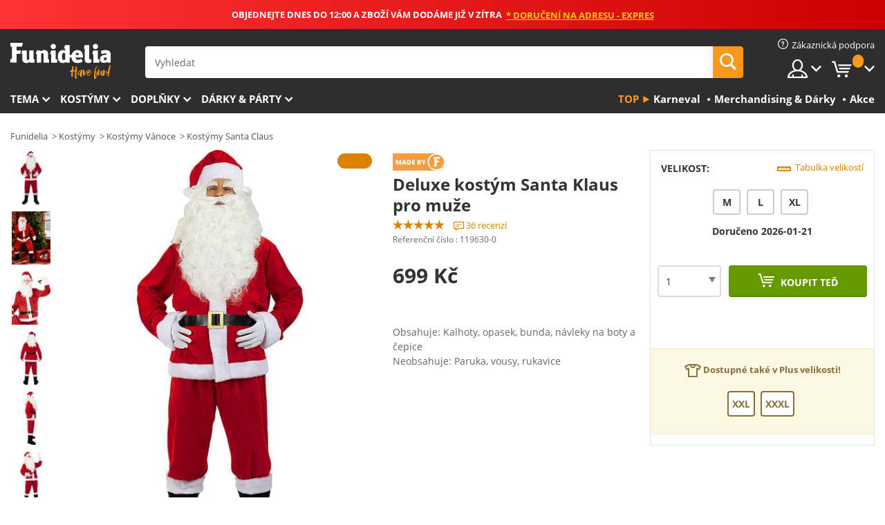

--- FILE ---
content_type: text/html; charset=UTF-8
request_url: https://www.funidelia.cz/deluxe-kostm-santa-klaus-pro-mue-119630.html
body_size: 26247
content:

<!DOCTYPE html>
<!--[if gt IE 8]><!-->
<html class="no-js" lang="cs-CZ">
<!--<![endif]-->
<head>
    <title>Deluxe kostým Santa Klaus pro muže. Expresní doručení | Funidelia</title>
    <meta charset="UTF-8">
<meta http-equiv="X-UA-Compatible" content="IE=edge">
<meta name="description" content="Objevte největší online katalog s luxusními kostýmy na Halloween a karneval! Expresní doručení.">
<meta name="HandheldFriendly" content="True">
<meta name="apple-mobile-web-app-capable" content="yes">
<meta name="viewport" content="width=device-width,initial-scale=1,maximum-scale=1,minimum-scale=1,user-scalable=0">
<meta property="og:title" content="Deluxe kostým Santa Klaus pro muže. Expresní doručení | Funidelia">
<meta property="og:url" content="https://www.funidelia.cz/deluxe-kostm-santa-klaus-pro-mue-119630.html">
<meta property="og:type" content="article">
<meta property="og:image" content="https://static1.funidelia.com/503044-f4_big/deluxe-kostm-santa-klaus-pro-mue.jpg">
<meta property="og:description" content="Objevte největší online katalog s luxusními kostýmy na Halloween a karneval! Expresní doručení.">
<meta property="og:site_name" content="Funidelia">
<meta name="twitter:card" content="summary_large_image">
<meta name="twitter:site" content="@funidelia">
<meta name="twitter:creator" content="@funidelia">
<meta name="twitter:title" content="Deluxe kostým Santa Klaus pro muže. Expresní doručení | Funidelia">
<meta name="twitter:description" content="Objevte největší online katalog s luxusními kostýmy na Halloween a karneval! Expresní doručení.">
<meta name="twitter:image" content="https://static1.funidelia.com/503044-f4_big/deluxe-kostm-santa-klaus-pro-mue.jpg">
<meta name="theme-color" content="#565656">
<meta name="msapplication-navbutton-color" content="#565656">
<meta name="apple-mobile-web-app-capable" content="yes">
<meta name="apple-mobile-web-app-status-bar-style" content="black">
<link href="https://www.funidelia.cz/deluxe-kostm-santa-klaus-pro-mue-119630.html" rel="canonical">
<link href="https://www.funidelia.es/disfraz-de-papa-noel-deluxe-para-hombre-119630.html" rel="alternate" hreflang="es-ES">
<link href="https://www.funidelia.be/deguisement-pere-noel-deluxe-pour-homme-119630.html" rel="alternate" hreflang="fr-BE">
<link href="https://www.funidelia.fr/deguisement-pere-noel-deluxe-pour-homme-119630.html" rel="alternate" hreflang="fr-FR">
<link href="https://www.funidelia.ch/weihnachtsmann-kostum-deluxe-fur-herren-119630.html" rel="alternate" hreflang="de-CH">
<link href="https://www.funidelia.ch/fr/deguisement-pere-noel-deluxe-pour-homme-119630.html" rel="alternate" hreflang="fr-CH">
<link href="https://www.funidelia.ch/it/costume-da-babbo-natale-deluxe-da-uomo--119630.html" rel="alternate" hreflang="it-CH">
<link href="https://www.funidelia.de/weihnachtsmann-kostum-deluxe-fur-herren-119630.html" rel="alternate" hreflang="de-DE">
<link href="https://www.funidelia.at/weihnachtsmann-kostum-deluxe-fur-herren-119630.html" rel="alternate" hreflang="de-AT">
<link href="https://www.funidelia.co.uk/deluxe-santa-claus-costume-for-men-119630.html" rel="alternate" hreflang="en-GB">
<link href="https://www.funidelia.ie/deluxe-santa-claus-costume-for-men-119630.html" rel="alternate" hreflang="en-IE">
<link href="https://www.funidelia.it/costume-da-babbo-natale-deluxe-da-uomo--119630.html" rel="alternate" hreflang="it-IT">
<link href="https://www.funidelia.pt/fato-de-pai-natal-deluxe-para-homem-119630.html" rel="alternate" hreflang="pt-PT">
<link href="https://www.funidelia.nl/deluxe-kerstman-kostuum-voor-mannen-119630.html" rel="alternate" hreflang="nl-NL">
<link href="https://www.funidelia.com/deluxe-santa-claus-costume-for-men-119630.html" rel="alternate" hreflang="en-US">
<link href="https://www.funidelia.com/es/disfraz-de-papa-noel-deluxe-para-hombre-119630.html" rel="alternate" hreflang="es-US">
<link href="https://www.funidelia.pl/stroj-deluxe-wity-mikoaj-dla-mczyzn-119630.html" rel="alternate" hreflang="pl-PL">
<link href="https://www.funidelia.dk/deluxe-julemandskostume-til-mnd-119630.html" rel="alternate" hreflang="da-DK">
<link href="https://www.funidelia.se/maskeraddrakt-jultomten-deluxe-for-honom-119630.html" rel="alternate" hreflang="sv-SE">
<link href="https://www.funidelia.cz/deluxe-kostm-santa-klaus-pro-mue-119630.html" rel="alternate" hreflang="cs-CZ">
<link href="https://www.funidelia.cl/disfraz-de-papa-noel-deluxe-para-hombre-119630.html" rel="alternate" hreflang="es-CL">
<link href="https://www.funidelia.co/disfraz-de-papa-noel-deluxe-para-hombre-119630.html" rel="alternate" hreflang="es-CO">
<link href="https://www.funidelia.no/deluxe-julenissekostyme-til-menn-119630.html" rel="alternate" hreflang="nn-NO">
<link href="https://www.funidelia.fi/deluxe-joulupukin-asu-miehille-119630.html" rel="alternate" hreflang="fi-FI">
<link href="https://www.funidelia.mx/disfraz-de-papa-noel-deluxe-para-hombre-119630.html" rel="alternate" hreflang="es-MX">
<link href="https://www.funidelia.pe/disfraz-de-papa-noel-deluxe-para-hombre-119630.html" rel="alternate" hreflang="es-PE">
<link href="https://www.funidelia.ca/deluxe-santa-claus-costume-for-men-119630.html" rel="alternate" hreflang="en-CA">
<link href="https://www.funidelia.ca/fr/deguisement-pere-noel-deluxe-pour-homme-119630.html" rel="alternate" hreflang="fr-CA">
<link href="https://www.funidelia.com.br/fato-de-pai-natal-deluxe-para-homem-119630.html" rel="alternate" hreflang="pt-BR">
<link href="https://www.funidelia.sg/deluxe-santa-claus-costume-for-men-119630.html" rel="alternate" hreflang="en-SG">
<link href="https://www.funidelia.co.il/thpwst-snth-qlws-dlwqs-lgbrym-119630.html" rel="alternate" hreflang="he-IL">
<link href="https://www.funidelia.co.il/en/deluxe-santa-claus-costume-for-men-119630.html" rel="alternate" hreflang="en-IL">
<link href="https://www.funidelia.co.nz/deluxe-santa-claus-costume-for-men-119630.html" rel="alternate" hreflang="en-NZ">
<link href="https://www.funidelia.com.au/deluxe-santa-claus-costume-for-men-119630.html" rel="alternate" hreflang="en-AU">
<link href="https://www.funidelia.ro/costum-deluxe-de-mo-crciun-pentru-brbai-119630.html" rel="alternate" hreflang="ro-RO">
<link href="https://www.funidelia.com.pa/disfraz-de-papa-noel-deluxe-para-hombre-119630.html" rel="alternate" hreflang="es-PA">
<link href="https://www.funidelia.com.ar/disfraz-de-papa-noel-deluxe-para-hombre-119630.html" rel="alternate" hreflang="es-AR">
<link href="https://www.funidelia.gr/polyteles-andrike-stole-agiou-basile-119630.html" rel="alternate" hreflang="el-GR">
<link href="https://www.funidelia.hr/deluxe-kostim-djeda-mraza-za-mukarce-119630.html" rel="alternate" hreflang="hr-HR">
<link href="https://www.funidelia.hu/deluxe-mikulas-jelmez-ferfiaknak-119630.html" rel="alternate" hreflang="hu-HU">
<link href="https://www.funidelia.ph/deluxe-santa-claus-costume-for-men-119630.html" rel="alternate" hreflang="en-PH">
<link href="https://www.funidelia.sk/deluxe-kostm-santa-claus-pre-muov-119630.html" rel="alternate" hreflang="sk-SK">
<link href="https://www.funidelia.ru/x-------119630.html" rel="alternate" hreflang="ru-RU">
<link href="https://www.funidelia.bg/luksozen-kostum-na-dado-koleda-za-vzrastni-119630.html" rel="alternate" hreflang="bg-BG">
<link href="https://www.funidelia.ee/jouluvana-deluxe-kostuum-mehele-119630.html" rel="alternate" hreflang="et-EE">
<link href="https://www.funidelia.lt/deluxe-kald-senelio-kostiumas-vyrams-119630.html" rel="alternate" hreflang="lt-LT">
<link href="https://www.funidelia.lv/ziemassv-tku-veca-deluxe-t-rps-vrieiem-119630.html" rel="alternate" hreflang="lv-LV">
<link href="https://www.funidelia.si/deluxe-kostum-za-boika--119630.html" rel="alternate" hreflang="sl-SL">
<link href="https://www.funidelia.rs/--------119630.html" rel="alternate" hreflang="sr-RS">
<link href="https://www.funidelia.is/jolasveinn-deluxe-kostume-fyrir-karla-119630.html" rel="alternate" hreflang="is-IS">
<link href="https://www.funidelia.es/disfraz-de-papa-noel-deluxe-para-hombre-119630.html" rel="alternate" hreflang="es">
<link href="https://www.funidelia.fr/deguisement-pere-noel-deluxe-pour-homme-119630.html" rel="alternate" hreflang="fr">
<link href="https://www.funidelia.de/weihnachtsmann-kostum-deluxe-fur-herren-119630.html" rel="alternate" hreflang="de">
<link href="https://www.funidelia.nl/deluxe-kerstman-kostuum-voor-mannen-119630.html" rel="alternate" hreflang="nl">
<link href="https://www.funidelia.com/deluxe-santa-claus-costume-for-men-119630.html" rel="alternate" hreflang="en">
<link href="https://www.funidelia.pt/fato-de-pai-natal-deluxe-para-homem-119630.html" rel="alternate" hreflang="pt">
<link href="https://www.funidelia.it/costume-da-babbo-natale-deluxe-da-uomo--119630.html" rel="alternate" hreflang="it">
<link href="https://static1.funidelia.com" rel="preconnect" crossorigin="">
<link href="https://static1.funidelia.com" rel="dns-prefetch">
<link href="/newfront/css/funidelia6/fancybox.min.css" rel="stylesheet">
<link href="/newfront/css/funidelia6/bootstrap-datetimepicker.min.css" rel="stylesheet">
<link href="/newfront/css/funidelia6/global.css" rel="stylesheet">
<link href="/newfront/css/funidelia6/cookieconsent.css" rel="stylesheet">
<style></style>
<script src="/newfront/js/funidelia6/cookie-consent-didomi.js" defer></script>
<script src="//widget.trustpilot.com/bootstrap/v5/tp.widget.bootstrap.min.js" async></script>
<script src="/newfront/js/funidelia6/libs/jquery.js"></script>
<script src="/newfront/js/funidelia6/libs/lazysizes.min.js"></script>
<script type="text/javascript">window.didomiConfig = { languages: { enabled: ['cs'], default: 'cs' } };</script>    <meta name="csrf-param" content="_csrf">
    <meta name="csrf-token" content="Tk9pNV93ZzgXPT5hHDAqaC8NXQJrLzRJGjoiZAUBDnsjKlEBCR0ATw==">
    <!-- Fonts -->
    <style>
        /* ------------------------------------------------------ */
        /* FONTS */
        /* ------------------------------------------------------ */
        @font-face {
            font-display: swap;
            font-family: 'Open Sans';
            font-style: normal;
            font-weight: 400;
            src: local('Open Sans'), local('OpenSans'), url(https://fonts.gstatic.com/s/opensans/v13/K88pR3goAWT7BTt32Z01mxJtnKITppOI_IvcXXDNrsc.woff2) format('woff2');
            unicode-range: U+0460-052F, U+20B4, U+2DE0-2DFF, U+A640-A69F
        }

        @font-face {
            font-display: swap;
            font-family: 'Open Sans';
            font-style: normal;
            font-weight: 400;
            src: local('Open Sans'), local('OpenSans'), url(https://fonts.gstatic.com/s/opensans/v13/RjgO7rYTmqiVp7vzi-Q5URJtnKITppOI_IvcXXDNrsc.woff2) format('woff2');
            unicode-range: U+0400-045F, U+0490-0491, U+04B0-04B1, U+2116
        }

        @font-face {
            font-display: swap;
            font-family: 'Open Sans';
            font-style: normal;
            font-weight: 400;
            src: local('Open Sans'), local('OpenSans'), url(https://fonts.gstatic.com/s/opensans/v13/LWCjsQkB6EMdfHrEVqA1KRJtnKITppOI_IvcXXDNrsc.woff2) format('woff2');
            unicode-range: U+1F00-1FFF
        }

        @font-face {
            font-display: swap;
            font-family: 'Open Sans';
            font-style: normal;
            font-weight: 400;
            src: local('Open Sans'), local('OpenSans'), url(https://fonts.gstatic.com/s/opensans/v13/xozscpT2726on7jbcb_pAhJtnKITppOI_IvcXXDNrsc.woff2) format('woff2');
            unicode-range: U+0370-03FF
        }

        @font-face {
            font-display: swap;
            font-family: 'Open Sans';
            font-style: normal;
            font-weight: 400;
            src: local('Open Sans'), local('OpenSans'), url(https://fonts.gstatic.com/s/opensans/v13/59ZRklaO5bWGqF5A9baEERJtnKITppOI_IvcXXDNrsc.woff2) format('woff2');
            unicode-range: U+0102-0103, U+1EA0-1EF9, U+20AB
        }

        @font-face {
            font-display: swap;
            font-family: 'Open Sans';
            font-style: normal;
            font-weight: 400;
            src: local('Open Sans'), local('OpenSans'), url(https://fonts.gstatic.com/s/opensans/v13/u-WUoqrET9fUeobQW7jkRRJtnKITppOI_IvcXXDNrsc.woff2) format('woff2');
            unicode-range: U+0100-024F, U+1E00-1EFF, U+20A0-20AB, U+20AD-20CF, U+2C60-2C7F, U+A720-A7FF
        }

        @font-face {
            font-display: swap;
            font-family: 'Open Sans';
            font-style: normal;
            font-weight: 400;
            src: local('Open Sans'), local('OpenSans'), url(https://fonts.gstatic.com/s/opensans/v13/cJZKeOuBrn4kERxqtaUH3VtXRa8TVwTICgirnJhmVJw.woff2) format('woff2');
            unicode-range: U+0000-00FF, U+0131, U+0152-0153, U+02C6, U+02DA, U+02DC, U+2000-206F, U+2074, U+20AC, U+2212, U+2215, U+E0FF, U+EFFD, U+F000
        }

        @font-face {
            font-display: swap;
            font-family: 'Open Sans';
            font-style: normal;
            font-weight: 700;
            src: local('Open Sans Bold'), local('OpenSans-Bold'), url(https://fonts.gstatic.com/s/opensans/v13/k3k702ZOKiLJc3WVjuplzK-j2U0lmluP9RWlSytm3ho.woff2) format('woff2');
            unicode-range: U+0460-052F, U+20B4, U+2DE0-2DFF, U+A640-A69F
        }

        @font-face {
            font-display: swap;
            font-family: 'Open Sans';
            font-style: normal;
            font-weight: 700;
            src: local('Open Sans Bold'), local('OpenSans-Bold'), url(https://fonts.gstatic.com/s/opensans/v13/k3k702ZOKiLJc3WVjuplzJX5f-9o1vgP2EXwfjgl7AY.woff2) format('woff2');
            unicode-range: U+0400-045F, U+0490-0491, U+04B0-04B1, U+2116
        }

        @font-face {
            font-display: swap;
            font-family: 'Open Sans';
            font-style: normal;
            font-weight: 700;
            src: local('Open Sans Bold'), local('OpenSans-Bold'), url(https://fonts.gstatic.com/s/opensans/v13/k3k702ZOKiLJc3WVjuplzBWV49_lSm1NYrwo-zkhivY.woff2) format('woff2');
            unicode-range: U+1F00-1FFF
        }

        @font-face {
            font-display: swap;
            font-family: 'Open Sans';
            font-style: normal;
            font-weight: 700;
            src: local('Open Sans Bold'), local('OpenSans-Bold'), url(https://fonts.gstatic.com/s/opensans/v13/k3k702ZOKiLJc3WVjuplzKaRobkAwv3vxw3jMhVENGA.woff2) format('woff2');
            unicode-range: U+0370-03FF
        }

        @font-face {
            font-display: swap;
            font-family: 'Open Sans';
            font-style: normal;
            font-weight: 700;
            src: local('Open Sans Bold'), local('OpenSans-Bold'), url(https://fonts.gstatic.com/s/opensans/v13/k3k702ZOKiLJc3WVjuplzP8zf_FOSsgRmwsS7Aa9k2w.woff2) format('woff2');
            unicode-range: U+0102-0103, U+1EA0-1EF9, U+20AB
        }

        @font-face {
            font-display: swap;
            font-family: 'Open Sans';
            font-style: normal;
            font-weight: 700;
            src: local('Open Sans Bold'), local('OpenSans-Bold'), url(https://fonts.gstatic.com/s/opensans/v13/k3k702ZOKiLJc3WVjuplzD0LW-43aMEzIO6XUTLjad8.woff2) format('woff2');
            unicode-range: U+0100-024F, U+1E00-1EFF, U+20A0-20AB, U+20AD-20CF, U+2C60-2C7F, U+A720-A7FF
        }

        @font-face {
            font-display: swap;
            font-family: 'Open Sans';
            font-style: normal;
            font-weight: 700;
            src: local('Open Sans Bold'), local('OpenSans-Bold'), url(https://fonts.gstatic.com/s/opensans/v13/k3k702ZOKiLJc3WVjuplzOgdm0LZdjqr5-oayXSOefg.woff2) format('woff2');
            unicode-range: U+0000-00FF, U+0131, U+0152-0153, U+02C6, U+02DA, U+02DC, U+2000-206F, U+2074, U+20AC, U+2212, U+2215, U+E0FF, U+EFFD, U+F000
        }

        @font-face {
            font-family: 'iconfuni';
            font-display: swap;
            src: url('https://static1.funidelia.com/fonts/funidelia6/iconfuni.eot?m8h5y2');
            src: url('https://static1.funidelia.com/fonts/funidelia6/iconfuni.eot?m8h5y2#iefix') format('embedded-opentype'),
            url('https://static1.funidelia.com/fonts/funidelia6/iconfuni.ttf?m8h5y2') format('truetype'),
            url('https://static1.funidelia.com/fonts/funidelia6/iconfuni.woff?m8h5y2') format('woff'),
            url('https://static1.funidelia.com/fonts/funidelia6/iconfuni.svg?m8h5y2#iconfuni') format('svg');
            font-weight: normal;
            font-style: normal;
        }
    </style>


    <!-- I: Pixels Header -->
    <!-- I: GOOGLE ANALYTICS -->
<script type="text/javascript">
    
    function getCookie(k){ return(document.cookie.match('(^|; )'+k+'=([^;]*)')||0)[2] }
  if (typeof ga !== 'undefined') {
        ga('create', 'UA-78849744-1', 'auto');
        ga('require', 'displayfeatures');
        // AB Test variable
        ga('set', 'dimension4', 'Control');
        // Multilanguage custom dimension
      (function(window) {
          var d=(window.location.host).split("."); d=d[d.length-1];
          if(d==='ch' && typeof ga!=='undefined') {
              var p=(window.location.pathname).split("/"); p=(p.length>1)? p[1]:p;
              if(p.match(/^[a-zA-Z]{2}$/gi))
                    ga('set', 'dimension5', p);
            }
        })(window);
        // ClientID cookie to custom dimension
      (function(clientId) {
          if(typeof clientId!=='undefined' && clientId!=='') {
              var c=(clientId.split(".")[2] + '.' + clientId.split(".")[3]);
                ga('set', 'dimension6', c);
            }
        })(getCookie('_ga'));

        // Send the page view
        ga('send', 'pageview');
        ga('require', 'ecommerce');
    }
</script>
<!-- F: GOOGLE ANALYTICS -->
    <!-- F: Pixels Header -->
    <meta name="format-detection" content="telephone=no">

    <link rel="shortcut icon" href="https://static1.funidelia.com/img/icons/funidelia6/favicon.ico"/>
    <link rel="apple-touch-icon" sizes="57x57"
          href="https://static1.funidelia.com/img/icons/funidelia6/apple-touch-icon-57x57.png">
    <link rel="apple-touch-icon" sizes="72x72"
          href="https://static1.funidelia.com/img/icons/funidelia6/apple-touch-icon-72x72.png">
    <link rel="apple-touch-icon" sizes="114x114"
          href="https://static1.funidelia.com/img/icons/funidelia6/apple-touch-icon-114x114.png">
    <link rel="apple-touch-icon" sizes="144x144"
          href="https://static1.funidelia.com/img/icons/funidelia6/apple-touch-icon-144x144.png">
    <link rel="apple-touch-icon" sizes="60×60"
          href="https://static1.funidelia.com/img/icons/funidelia6/touch-icon-iphone-60x60.png">
    <link rel="apple-touch-icon" sizes="76×76"
          href="https://static1.funidelia.com/img/icons/funidelia6/touch-icon-ipad-76x76.png">
    <link rel="apple-touch-icon" sizes="120×120"
          href="https://static1.funidelia.com/img/icons/funidelia6/touch-icon-iphone-retina-120x120.png">
    <link rel="apple-touch-icon" sizes="152×152"
          href="https://static1.funidelia.com/img/icons/funidelia6/touch-icon-ipad-retina-152x152.png">
    <link rel="apple-touch-icon" sizes="180×180"
          href="https://static1.funidelia.com/img/icons/funidelia6/apple-touch-icon-180x180.png">
    <link rel="icon" sizes="192×192" href="https://static1.funidelia.com/img/icons/funidelia6/touch-icon-192x192.png">
    <link rel="icon" sizes="128×128" href="https://static1.funidelia.com/img/icons/funidelia6/touch-icon-128x128.png">

    </head>
<body id="product-page">
<!-- Google Tag Manager -->
<script>                    
                    dataLayer = window.dataLayer||[];
                    dataLayer.push({"id_product":"119630","avgval":"4.7222","numval":"36","id_shop":24,"id_lang":11,"store":"cz","currency":"CZK","environment":"PRO","vertexModeShopEnabled":1,"vertexModeLangEnabled":1,"vertexEventShops":["1","2","4","6","7","8","9","10","11","12","13","16","20","21","24","25","29","31","39","42","43","48","50","52"],"vertexEventLangs":["1","2","3","4","5","6","7","8","9","10","11","12","14","23","26","27","29","30","31"],"languageCode":"cs-CZ","testAbName":"","id_testab_segment":"","pageCategory":"product"});
                    function gtag(){dataLayer.push(arguments);}
                    gtag('js', new Date());
                </script><script>
                window.dataLayer = window.dataLayer || [];
                function gtag(){dataLayer.push(arguments);}
                gtag('config', {
                    'allow_enhanced_conversions': true
                });
                var enhanced_conversion_data = {};
                </script>
                <!-- Google tag (gtag.js) -->
                <script async src='https://www.googletagmanager.com/gtag/js?id=AW-941662587'></script>
                <script>
                window.dataLayer = window.dataLayer || [];
                function gtag(){dataLayer.push(arguments);}
                gtag('js', new Date());
                gtag('config', 'AW-941662587');
                </script><noscript><iframe src="//www.googletagmanager.com/ns.html?id=GTM-PXQV94ZX"
                height="0" width="0" style="display:none;visibility:hidden"></iframe></noscript>
                <script>(function(w,d,s,l,i){w[l]=w[l]||[];w[l].push({'gtm.start':
                new Date().getTime(),event:'gtm.js'});var f=d.getElementsByTagName(s)[0],
                j=d.createElement(s),dl=l!='dataLayer'?'&l='+l:'';j.async=true;j.src=
                '//www.googletagmanager.com/gtm.js?id='+i+dl;f.parentNode.insertBefore(j,f);
                })(window,document,'script','dataLayer','GTM-PXQV94ZX');</script><!-- End Google Tag Manager -->
<script type="text/javascript">var languageItems=(function(){var _languages={"d4a8968f52233729744797511ed0b4c0":"Jste si jisti, že chcete smazat tyto položky?","80ebdccece38141cd9c0f9b3b623091f":"Jste si jisti, že chcete smazat tuto položku?","074b03b4412887edb3e3a82e13af0805":"Jazyk překladu: {name}","c9cc8cce247e49bae79f15173ce97354":"Uložit","d3d2e617335f08df83599665eef8a418":"Zavřít","2c001e112362cf23b3ae510a082bfd2f":"Více","92eb39a1407d02c39fc0403548241472":"Zavřít","c505a523b530a1d6cbe1032888faf4cf":"Zobrazit všechny možnosti","dc52ced9d4cb3e54bc844d244eabf16e":"Skrýt","a1bb4005c97d90c2b9e6e5e70aeb4a39":"Zobrazit profil","89de7cdf72ec3e86dc4e9f855cceceeb":"Velikost","3a9d91e217cf6dc8f7bdb006d3ee59b7":"Cena","ca2c86ecadd1cc864d4cad2935120ba9":"Novinka","4352a5342c0822e2b90b767c1a412fe2":"Dostupné","75be016667431efb1831274f515a59b4":"Dříve","d20f652b79b41449b66aaa14831b6b12":"Přidat","4cb47e60921d2f6c40e1983714081495":"Doporučení","9cfefed8fb9497baa5cd519d7d2bb5d7":"v"};return{getLanguageItems:function(){return _languages;}};})();</script>
<!-- HEADER START -->
<script type="application/ld+json">{"@context":"http:\/\/schema.org\/","@type":"Organization","name":"Funidelia","legalName":"FUNIGLOBAL DEVELOPMENTS SL","url":"https:\/\/www.funidelia.info","logo":"https:\/\/www.funidelia.cz\/img\/global\/funidelia_logo.png","brand":{"@type":"Brand","name":"Funidelia","logo":"https:\/\/www.funidelia.cz\/img\/global\/funidelia_logo.png","slogan":"Have Fun!","url":"https:\/\/www.funidelia.cz\/"}}</script><header id="header">
    <section id="header-msg" class="wclock">
	<span class="txt-h1">OBJEDNEJTE DNES DO 12:00 A ZBOŽÍ VÁM DODÁME JIŽ V ZÍTRA</span> <div id="clock" data-toggle="tooltip"></div> <span class="txt-h2">* Doručení na adresu - Expres</span>
	<script type="text/javascript">
		var limit_date = '2026-01-20 11:59:00';
	</script>
</section>
    <div id="header-ctt" class="container">
        <h2 id="header-brand"><a href="/" title="Jít na: Domovská stránka">Funidelia. Váš e-shop s kostýmy a maskami.</a></h2>
        <section id="header-nav">
			<ul class="header-nav-menu">
				<li class="head-client"><a href="/faq/zakaznicka-podpora" title="Zákaznická podpora" class="opt" ><i class="ico-hn-client"></i><span class="txt">Zákaznická podpora</span></a></li>
				<li class="head-sep"></li>
				<li class="head-search"><a href="#" title="Hledat" class="opt js-head-search"><span class="txt">Hledat</span></a></li>
				<li class="head-user dropdown">
					<a class="opt dropdown-toggle" data-toggle="dropdown" aria-haspopup="true" aria-expanded="false" title="Můj účet"><span class="txt">Můj účet</span></a>
					<div class="dropdown-menu dropdown-menu-right">
						<div id="my-account-login-form" style="display: block;">
							<span class="hidden">Příhlásit se</span>
							<form id="loginForm-header" name="loginForm" method="POST" action="/index.php?controller=authentication" class="form">
								<fieldset>
									<div class="form-group">
										<label for="loginForm-cps-email">E-mail:</label>
										<input type="text" name="email" id="loginForm-cps-email" value="" class="form-control">
									</div>
									<div class="form-group">
										<label for="loginForm-cps-password">Heslo:</label>
										<input type="password" name="passwd" id="loginForm-cps-password" value="" class="form-control" />
									</div>
									<div class="form-group">
										<input type="submit" id="loginForm-header-submit" name="SubmitLogin" class="btn-form" value="Vstoupit" />
										<span class="link" data-ref="/index.php?controller=password" onclick="window.location.href=this.getAttribute('data-ref');"
                                              title="Zapomněl(a) jsem heslo.">
                                            Zapomněli jste heslo?                                        </span>
									</div>
								</fieldset>
							</form>
						</div>
					</div>
				</li>
					<li id="cart" class="head-cart dropdown">
						<a href="https://www.funidelia.cz/cart" title="Nákupní košík" class="opt dropdown-toggle active" data-toggle="dropdown" id="slidecartBtn"><span class="txt">Nákupní košík</span> <span class="badged num funi-blockcartbadge">&nbsp;</span></a>

						<div id="slidecart" class="slidecart dropdown-menu dropdown-menu-right">
							<span class="dropdown-header">Nákupník košík</span>
							<div class="dropdown-padd">
                                <div class="lazyloading"></div>
							</div>
						</div>
					</li>
			</ul>
        </section>
		<section id="header-search">
			<div class="search-form">

				<form id="searhForm-header" action="/search" method="get">
					<fieldset>
						<div class="search-group">
							<label for="query">Hledat podle</label>
							<input type="text" id="searchForm-query-header" name="query" class="form-control" placeholder="Vyhledat" />
							<input type="reset" value="x" class="searchForm-reset-header" />
							<span class="search-group-btn">
								<button type="submit" id="searchForm-submit-header" class="btn btn-search">
									<i class="icf-search"></i><span class="txt">Hledat</span>
								</button>
							</span>
						</div>
					</fieldset>
				</form>
			</div>
		</section>
<section id="header-menu">
	<a id="slidemenuBtn" href="#slidemenu" title="Co chcete koupit?" class="opt-menu dropdown-toggle"><span class="txt">Co chcete koupit?</span></a>
	<div id="slidemenu" >
		<div class="header-menu-responsive dropdown-menu">
			<ul class="header-menu-movil clearfix">
				<li class="opt-movil "><a title="Zpět" class="sidr-close-window opt-back">Zpět</a></li>
				<li class="opt-movil "><a title="Můj účet" id="menu-movil-user-btn"  class="opt-user">Můj účet</a></li>
				
				<li id="header-movil-user" class="clearfix">
					<div id="my-account-login-form-mobile" style="display: block;">
						<span class="hidden">Příhlásit se</span>
						<form id="loginFormMobile" name="loginForm" method="POST" action="/index.php?controller=authentication&back=https://www.funidelia.cz/deluxe-kostm-santa-klaus-pro-mue-119630.html"  class="form">
							<fieldset>
								<div class="form-group">
									<label for="loginFormMobile-cps-email">E-mail:</label>
									<input type="text" name="email" id="loginFormMobile-cps-email" value="" class="form-control">
								</div>
								<div class="form-group">
									<label for="loginFormMobile-cps-password">Heslo:</label>
									<input type="password" name="passwd" id="loginFormMobile-cps-password" value="" class="form-control" />
								</div>
								<input type="submit" id="loginFormMobile-submit" name="SubmitLogin" class="btn-form" value="Vstoupit" />
                                <span class="link" data-ref="/index.php?controller=password" onclick="window.location.href=this.getAttribute('data-ref');"
                                      title="Zapomněl(a) jsem heslo.">
                                    Zapomněli jste heslo?                                </span>
							</fieldset>
						</form>
					</div>
				</li>
				
			</ul>
				<ul class="header-menu-nav clearfix">
					<li class="opt-links">
						<div class="menu-h2"><a href="#" title="Zobrazit více produktů">Top</a></div>
						<div class="dropdown clearfix">
							<div class="fdo clearfix">
								<ul class="clearfix">
											<li>
			<a href="/oslavy/karneval/5866" title="Kostýmy Karneval" ><img data-src="https://static1.funidelia.com/img/fr_landing_block/funidelia6/landings/20170202_MENULINKS_CARNAVAL_CZ.gif" alt="Karneval" class="img lazyload"><span class="txt">Karneval</span></a>
    	</li>
		<li>
			<a href="/darky-pro-nerdy/6235" title="Merchandising & Dárky" ><img data-src="https://static1.funidelia.com/img/fr_landing_block/funidelia6/landings/20181029_MENULINKS_MERCHAND_REGALOSFRIKIS_CZ.gif" alt="Merchandising & Dárky" class="img lazyload"><span class="txt">Merchandising & Dárky</span></a>
    	</li>
		<li>
			<a href="/outlet-funidelia/8822" title="Akce" ><img data-src="https://static1.funidelia.com/img/fr_landing_block/funidelia6/landings/20250708_MENULINKS_PROMOCIONES_CS.jpg" alt="Akce" class="img lazyload"><span class="txt">Akce</span></a>
    	</li>
								</ul>
							</div>
						</div>
					</li>					
						<li class="opt-normal">
							<div class="menu-h2">
								<a href="/kostymy/951" title="Tema" >Tema</a>
							</div>
							<div class="dropdown">
								<div class="fdo clearfix">
										<div class="header-menu-cat">
											<div class="menu-column-title">
													<a title="Obsahuje:" >Obsahuje:</a>
											</div>
												<ul class="lst-cats">
															<li>
			<a class="gae-menu-mob" href="#" title=""></a>
		</li>
												</ul>
													</div>
													<div class="header-menu-tags ">
                                                        <div class="draggable-module">
                                                        													<div class="menu-column-title">
															<a title="🎉 Nejlepší Kostýmy" >🎉 Nejlepší Kostýmy</a>
									
													</div>
													<ul class="lst-tags clearfix">
																<li>
			<a href="/kostymy/zvirat-a-hmyz/3513" title="Kostýmy Zvířata">Zvířata</a>
		</li>
		<li>
			<a href="/tema/policie/4964" title="Kostýmy Policie">Policie</a>
		</li>
		<li>
			<a href="/kostymy/pirati/3327" title="Kostýmy Piráti">Piráti</a>
		</li>
		<li>
			<a href="/kostymy/jidlo-a-piti/3514" title="Kostýmy Jídlo a pití">Jídlo a pití</a>
		</li>
		<li>
			<a href="/tema/ovoce/1270" title="Kostýmy Ovoce">Ovoce</a>
		</li>
		<li>
			<a href="/kostymy/uniformy/3508" title="Kostýmy Povolání">Povolání</a>
		</li>
		<li>
			<a href="/kostymy/klauni-a-cirkus/3314" title="Kostýmy Klauni a cirkus">Klauni a cirkus</a>
		</li>
		<li>
			<a href="/kostymy/videohry/3510" title="Kostýmy Videohry">Videohry</a>
		</li>
		<li>
			<a href="/tema/steampunk/1482" title="Kostýmy Steampunk">Steampunk</a>
		</li>
													</ul>
                                                        </div>
                                                        <div class="draggable-module">
                                                        													<div class="menu-column-title">
															<a title="🦸 Kostýmy Superhrdinové a padouchové" >🦸 Kostýmy Superhrdinové a padouchové</a>
									
													</div>
													<ul class="lst-tags clearfix">
																<li>
			<a href="/kostymy/batman/3050" title="Kostýmy Batman">Batman</a>
		</li>
		<li>
			<a href="/tema/joker/4544" title="Kostýmy Joker">Joker</a>
		</li>
		<li>
			<a href="/kostymy/harley-quinn/5196" title="Kostýmy Harley Quinn">Harley Quinn</a>
		</li>
		<li>
			<a href="/kostymy/superman/3384" title="Kostýmy Superman">Superman</a>
		</li>
		<li>
			<a href="/kostymy/wonder-woman/3444" title="Kostýmy Wonder Woman">Wonder Woman</a>
		</li>
		<li>
			<a href="/kostymy/kapitan-amerika/3082" title="Kostýmy Kapitán Amerika">Kapitán Amerika</a>
		</li>
		<li>
			<a href="/kostymy/catwoman/5711" title="Kostýmy Catwoman">Catwoman</a>
		</li>
		<li>
			<a href="/kostymy/flash/3161" title="Kostýmy Flash">Flash</a>
		</li>
		<li>
			<a href="/kostymy/strazci-vesmiru/3335" title="Kostýmy Strážci vesmíru">Strážci vesmíru</a>
		</li>
		<li>
			<a href="/kostymy/spiderman/3376" title="Kostýmy Spiderman">Spiderman</a>
		</li>
		<li>
			<a href="/kostymy/zelvy-ninja/3240" title="Kostýmy Želvy ninja">Želvy ninja</a>
		</li>
		<li>
			<a href="/kostymy/superhrdinove-a-padouchove/3509" title="Veškerá Kostýmy Superhrdinové">Veškerá Kostýmy Superhrdinové</a>
		</li>
													</ul>
                                                        </div>
													</div>
													<div class="header-menu-tags ">
                                                        <div class="draggable-module">
                                                        													<div class="menu-column-title">
															<a title="⌛️ Desetiletí" >⌛️ Desetiletí</a>
									
													</div>
													<ul class="lst-tags clearfix">
																<li>
			<a href="/kostymy/1920-gangsteri-a-burleska/3031" title="Kostýmy 1920: Gangsteři a burleska">1920: Gangsteři a burleska</a>
		</li>
		<li>
			<a href="/kostymy/1950-rock-roll/3034" title="Kostýmy 1950: Rock & Roll">1950: Rock & Roll</a>
		</li>
		<li>
			<a href="/kostymy/1960-hnuti-hippies/3035" title="Kostýmy 1960: Hnutí Hippies">1960: Hnutí Hippies</a>
		</li>
		<li>
			<a href="/kostymy/1970-disko-a-pasaci/3036" title="Kostýmy 1970: Disko">1970: Disko</a>
		</li>
		<li>
			<a href="/kostymy/1980-pop/3037" title="Kostýmy 1980 & 1990: Pop">1980 & 1990: Pop</a>
		</li>
		<li>
			<a href="/kostymy/desetileti/3497" title="Veškerá Kostýmy Desetiletí">Veškerá Kostýmy Desetiletí</a>
		</li>
													</ul>
                                                        </div>
                                                        <div class="draggable-module">
                                                        													<div class="menu-column-title">
															<a title="⚔️  Hostorické" >⚔️  Hostorické</a>
									
													</div>
													<ul class="lst-tags clearfix">
																<li>
			<a href="/kostymy/rim/3354" title="Kostýmy Řím">Řím</a>
		</li>
		<li>
			<a href="/tema/vikingove/1540" title="Kostýmy Vikingové">Vikingové</a>
		</li>
		<li>
			<a href="/tema/egypt/1230" title="Kostýmy Egypt">Egypt</a>
		</li>
		<li>
			<a href="/kostymy/stredoveke/3276" title="Kostýmy Středověk">Středověk</a>
		</li>
		<li>
			<a href="/tema/praclovek/1188" title="Kostýmy Pračlověk">Pračlověk</a>
		</li>
		<li>
			<a href="/kostymy/western/3507" title="Kostýmy Western">Western</a>
		</li>
		<li>
			<a href="/kostymy/svet-a-kultura/3506" title="Veškerá Kostýmy Kultura a tradice">Veškerá Kostýmy Kultura a tradice</a>
		</li>
													</ul>
                                                        </div>
                                                        <div class="draggable-module">
                                                        													<div class="menu-column-title">
															<a title="🎬 Filmy a seriály" >🎬 Filmy a seriály</a>
									
													</div>
													<ul class="lst-tags clearfix">
																<li>
			<a href="/kostymy-squid-game-hra-na-olihen/8830" title="Kostýmy Hra na oliheň (Squid Game)">Hra na oliheň (Squid Game)</a>
		</li>
		<li>
			<a href="/kostymy/harry-potter/3189" title="Kostýmy Harry Potter">Harry Potter</a>
		</li>
		<li>
			<a href="/tema/mimoni/1286" title="Kostýmy Minions">Minions</a>
		</li>
		<li>
			<a href="/peaky-blinders-kostymy/8662" title="Kostýmy Peaky Blinders">Peaky Blinders</a>
		</li>
		<li>
			<a href="/kostymy/pomada/3179" title="Kostýmy Pomáda">Pomáda</a>
		</li>
		<li>
			<a href="/kostymy/pan-prstenu/3142" title="Kostýmy Pán prstenů">Pán prstenů</a>
		</li>
		<li>
			<a href="/kostymy/karlik-a-tovarna-na-cokoladu/3086" title="Kostýmy Karlík a továrna n čokoládu">Karlík a továrna n čokoládu</a>
		</li>
		<li>
			<a href="/kostymy/carodej-ze-zeme-oz/3138" title="Kostýmy Čaroděj ze země Oz">Čaroděj ze země Oz</a>
		</li>
		<li>
			<a href="/kostymy/hvezdne-valky/3378" title="Kostýmy Star Wars">Star Wars</a>
		</li>
		<li>
			<a href="/kostymy/alenka-v-risi-divu/3017" title="Kostýmy Alenka v říši divů">Alenka v říši divů</a>
		</li>
		<li>
			<a href="/kostymy/sezame-otevri-se/3049" title="Kostýmy Sezame otevři se & Mupeti">Sezame otevři se & Mupeti</a>
		</li>
		<li>
			<a href="/kostymy/disney-princezny/3503" title="Kostýmy Disney princezny">Disney princezny</a>
		</li>
		<li>
			<a href="/kostymy/disney/3543" title="Veškerá Kostýmy Disney">Veškerá Kostýmy Disney</a>
		</li>
		<li>
			<a href="/kostymy/tv-a-film/3502" title="Veškerá Kostýmy Filmy a seriály">Veškerá Kostýmy Filmy a seriály</a>
		</li>
													</ul>
                                                        </div>
													</div>
													<div class="header-menu-tags ">
                                                        <div class="draggable-module">
                                                        													<div class="menu-column-title">
															<a title="📺 Kreslené postavičky" >📺 Kreslené postavičky</a>
									
													</div>
													<ul class="lst-tags clearfix">
																<li>
			<a href="/tema/kouzelna-beruska/5984" title="Kostýmy Kouzelná beruška a černý kocour">Kouzelná beruška a černý kocour</a>
		</li>
		<li>
			<a href="/kostymy/dragon-ball/3121" title="Kostýmy Dragon Ball">Dragon Ball</a>
		</li>
		<li>
			<a href="/masa-a-medved-kostymy/7400" title="Kostýmy Máša a medvěd">Máša a medvěd</a>
		</li>
		<li>
			<a href="/kostymy/pj-masky/6145" title="Kostýmy PJ Masky">PJ Masky</a>
		</li>
		<li>
			<a href="/kostymy/tlapkova-patrola/3517" title="Kostýmy Tlapková patrola">Tlapková patrola</a>
		</li>
		<li>
			<a href="/kostymy/smoulove/3260" title="Kostýmy Šmoulové">Šmoulové</a>
		</li>
		<li>
			<a href="/kostymy/pepek-namornik/3334" title="Kostýmy Pepek námořník">Pepek námořník</a>
		</li>
		<li>
			<a href="/kostymy/flintstoneovi/3259" title="Kostýmy Flintstoneovi">Flintstoneovi</a>
		</li>
		<li>
			<a href="/kostymy/scooby-doo/3360" title="Kostýmy Scooby-Doo">Scooby-Doo</a>
		</li>
		<li>
			<a href="/kostymy/animovane-postavicky/3501" title="Veškerá Kostýmy Kreslené postavičky">Veškerá Kostýmy Kreslené postavičky</a>
		</li>
													</ul>
                                                        </div>
                                                        <div class="draggable-module">
                                                        													<div class="menu-column-title">
															<a title="🎉 Více karnevalových kostýmů" >🎉 Více karnevalových kostýmů</a>
									
													</div>
													<ul class="lst-tags clearfix">
																<li>
			<a href="/kostymy/zvirat-a-hmyz/3513" title="Kostýmy Zvířata">Zvířata</a>
		</li>
		<li>
			<a href="/tema/policie/4964" title="Kostýmy Policie">Policie</a>
		</li>
		<li>
			<a href="/kostymy/pirati/3327" title="Kostýmy Piráti">Piráti</a>
		</li>
		<li>
			<a href="/kostymy/jidlo-a-piti/3514" title="Kostýmy Jídlo a pití">Jídlo a pití</a>
		</li>
		<li>
			<a href="/tema/ovoce/1270" title="Kostýmy Ovoce">Ovoce</a>
		</li>
		<li>
			<a href="/kostymy/uniformy/3508" title="Kostýmy Povolání">Povolání</a>
		</li>
		<li>
			<a href="/kostymy/klauni-a-cirkus/3314" title="Kostýmy Klauni a cirkus">Klauni a cirkus</a>
		</li>
		<li>
			<a href="/kostymy/videohry/3510" title="Kostýmy Videohry">Videohry</a>
		</li>
		<li>
			<a href="/tema/steampunk/1482" title="Kostýmy Steampunk">Steampunk</a>
		</li>
		<li>
			<a href="/kostymy/originalni-a-vtipne/3515" title="Kostýmy Originální a vtipné">Originální a vtipné</a>
		</li>
		<li>
			<a href="/kostymy/nafukovaci/6205" title="Kostýmy Nafukovací kostýmy">Nafukovací kostýmy</a>
		</li>
													</ul>
                                                        </div>
                                                        <div class="draggable-module">
                                                        													<div class="menu-column-title">
															<a title="🥳 Tematické Párty" >🥳 Tematické Párty</a>
									
													</div>
													<ul class="lst-tags clearfix">
																<li>
			<a href="/oslavy/karneval/5866" title="Kostýmy Karneval">Karneval</a>
		</li>
		<li>
			<a href="/kostymy/halloween/3532" title="Kostýmy Halloween">Halloween</a>
		</li>
		<li>
			<a href="/oslavy/rozlucka-se-svobodou/5868" title="Kostýmy Rozlučka se svobodou">Rozlučka se svobodou</a>
		</li>
		<li>
			<a href="/oslavy/oktoberfest/5874" title="Kostýmy Oktoberfest">Oktoberfest</a>
		</li>
		<li>
			<a href="/oslavy/sv-patrik/5876" title="Kostýmy Svátek sv. Patrika">Svátek sv. Patrika</a>
		</li>
		<li>
			<a href="/oslavy/vanoce/5872" title="Kostýmy Vánoce">Vánoce</a>
		</li>
													</ul>
                                                        </div>
									</div>
								</div>
								<ul class="all">
									<li class="all">
										<a href="/kostymy/951" title="Zobrazit vše">Zobrazit vše</a>
									</li>
								</ul>
									<img data-src="https://static1.funidelia.com/img/fr_landing_block/funidelia6/landings/202111_FUNIDELIA_CAB_MENU_DISFRACES_NAVIDAD1.jpg" alt="" class="header-menu-img lazyload">
							</div>
						</li>
						<li class="opt-normal">
							<div class="menu-h2">
								<a href="/kostymy/951" title="Tema Kostýmy" >Kostýmy</a>
							</div>
							<div class="dropdown">
								<div class="fdo clearfix">
										<div class="header-menu-cat">
											<div class="menu-column-title">
													<a title="Obsahuje:" >Obsahuje:</a>
											</div>
												<ul class="lst-cats">
															<li>
			<a class="gae-menu-mob" href="#" title=""></a>
		</li>
												</ul>
													</div>
													<div class="header-menu-tags ">
                                                        <div class="draggable-module">
                                                        													<div class="menu-column-title">
															<a title="👫 Kostýmy Pro Dospělé" >👫 Kostýmy Pro Dospělé</a>
									
													</div>
													<ul class="lst-tags clearfix">
																<li>
			<a href="/kostymy/panske/1630" title="Kostýmy Pánské">Kostýmy Pánské</a>
		</li>
		<li>
			<a href="/kostymy/damske/1631" title="Kostýmy pro Ženy">Kostýmy pro Ženy</a>
		</li>
		<li>
			<a href="/kostymy/dospele/1643" title="Veškerá Kostýmy pro Dospělé">Veškerá Kostýmy pro Dospělé</a>
		</li>
													</ul>
                                                        </div>
													</div>
													<div class="header-menu-tags ">
                                                        <div class="draggable-module">
                                                        													<div class="menu-column-title">
															<a title="👧 Kostýmy pro děti" >👧 Kostýmy pro děti</a>
									
													</div>
													<ul class="lst-tags clearfix">
																<li>
			<a href="/kostymy/chlapecke/1636" title="Kostýmy pro Kluky">Kostýmy pro Kluky</a>
		</li>
		<li>
			<a href="/kostymy/divci/1637" title="Kostýmy pro dívky">Kostýmy pro dívky</a>
		</li>
		<li>
			<a href="/kostymy/nejmensi/1646" title="Kostýmy pro nejmenší">Kostýmy pro nejmenší</a>
		</li>
		<li>
			<a href="/kostymy/detske/1645" title="Veškerá Kostýmy pro děti">Veškerá Kostýmy pro děti</a>
		</li>
													</ul>
                                                        </div>
													</div>
													<div class="header-menu-tags ">
                                                        <div class="draggable-module">
                                                        													<div class="menu-column-title">
															<a title="🤠 Další kostýmy" >🤠 Další kostýmy</a>
									
													</div>
													<ul class="lst-tags clearfix">
																<li>
			<a href="/kostymy/nadmernych-velikosti/3758" title="Nadměrných Velikostí">Nadměrných Velikostí</a>
		</li>
		<li>
			<a href="/kostymy/sexy/1087" title="Kostýmy Sexy">Sexy</a>
		</li>
		<li>
			<a href="/kostymy-pary/8110" title="pro páry">pro páry</a>
		</li>
		<li>
			<a href="/skupinove-kostymy/6268" title="Skupiny a rodiny">Skupiny a rodiny</a>
		</li>
		<li>
			<a href="/kostymy/psy/1642" title="Kostýmy Psy">Psy</a>
		</li>
		<li>
			<a href="/kostymy/levne/4391" title="Levné kostýmy">Levné kostýmy</a>
		</li>
		<li>
			<a href="/outlet-funidelia/8822" title="Akce">Akce</a>
		</li>
													</ul>
                                                        </div>
									</div>
								</div>
								<ul class="all">
									<li class="all">
										<a href="/kostymy/951" title="Zobrazit vše">Zobrazit vše</a>
									</li>
								</ul>
									<img data-src="https://static1.funidelia.com/img/fr_landing_block/funidelia6/landings/201908_FUNIDELIA_CAB_MENU_DISFRACES_HALLOWEEN.jpg" alt="" class="header-menu-img lazyload">
							</div>
						</li>
						<li class="opt-normal">
							<div class="menu-h2">
								<a href="/doplnky/5814" title="Doplňky pro kostýmy" >Doplňky</a>
							</div>
							<div class="dropdown">
								<div class="fdo clearfix">
										<div class="header-menu-cat">
											<div class="menu-column-title">
													<a title="Obsahuje:" >Obsahuje:</a>
											</div>
												<ul class="lst-cats">
															<li>
			<a class="gae-menu-mob" href="#" title=""></a>
		</li>
												</ul>
													</div>
													<div class="header-menu-tags ">
                                                        <div class="draggable-module">
                                                        													<div class="menu-column-title">
															<a title="🎩 Doplňky Kostýmy" >🎩 Doplňky Kostýmy</a>
									
													</div>
													<ul class="lst-tags clearfix">
																<li>
			<a href="/paruky/1058" title="Paruky pro kostýmy">Paruky</a>
		</li>
		<li>
			<a href="/makeup/5817" title="Makeup pro kostýmy">Makeup</a>
		</li>
		<li>
			<a href="/klobouky-cepice-prilby/5825" title="Klobouky pro kostýmy">Klobouky</a>
		</li>
		<li>
			<a href="/tutu-a-tylove-sukne/1105" title="Tutu pro kostýmy">Tutu</a>
		</li>
		<li>
			<a href="/boa/905" title="Boa pro kostýmy">Boa</a>
		</li>
		<li>
			<a href="/puncochy-leginy/1022" title="Punčochy & Legíny pro kostýmy">Punčochy & Legíny</a>
		</li>
		<li>
			<a href="/plaste/918" title="Pláště & přehozy pro kostýmy">Pláště & přehozy</a>
		</li>
		<li>
			<a href="/kridla/889" title="Křídla a rakety pro kostýmy">Křídla a rakety</a>
		</li>
		<li>
			<a href="/svetelne-mece/5843" title="Světelné meče pro kostýmy">Světelné meče</a>
		</li>
		<li>
			<a href="/prilby/922" title="Přilba pro kostýmy">Přilba</a>
		</li>
		<li>
			<a href="/vousy-vousky/898" title="Bradky & kníry pro kostýmy">Bradky & kníry</a>
		</li>
		<li>
			<a href="/celenky/1094" title="Čelenky pro kostýmy">Čelenky</a>
		</li>
		<li>
			<a href="/bryle/965" title="Brýle pro kostýmy">Brýle</a>
		</li>
		<li>
			<a href="/doplnky/5814" title="Veškerá Doplňky pro kostýmy">Veškerá Doplňky</a>
		</li>
													</ul>
                                                        </div>
                                                        <div class="draggable-module">
                                                        													<div class="menu-column-title">
															<a title="🎭 Masky Kostýmy" >🎭 Masky Kostýmy</a>
									
													</div>
													<ul class="lst-tags clearfix">
																<li>
			<a href="/skrabosky/892" title="Škrabošky pro kostýmy">Škrabošky</a>
		</li>
		<li>
			<a href="/masky/italske-a-benatske/3744" title="Masky Itálie a Benátky pro kostýmy">Masky Itálie a Benátky</a>
		</li>
		<li>
			<a href="/masky/zvirata/5985" title="Masky Zvířata pro kostýmy">Masky Zvířata</a>
		</li>
		<li>
			<a href="/maska/klaun/6211" title="Masky Klauni a cirkus pro kostýmy">Masky Klauni a cirkus</a>
		</li>
		<li>
			<a href="/masky/1017" title="Veškerá Masky pro kostýmy">Veškerá Masky</a>
		</li>
													</ul>
                                                        </div>
													</div>
													<div class="header-menu-tags ">
                                                        <div class="draggable-module">
                                                        													<div class="menu-column-title">
															<a title="🎃 Doplňky Halloween" >🎃 Doplňky Halloween</a>
									
													</div>
													<ul class="lst-tags clearfix">
																<li>
			<a href="/doplnky/halloween/6025" title="Doplňky Halloween pro kostýmy">Doplňky Halloween</a>
		</li>
		<li>
			<a href="/zbrane/5824" title="Zbraně pro kostýmy">Zbraně</a>
		</li>
		<li>
			<a href="/paruky/halloween/3737" title="Paruky Halloween pro kostýmy">Paruky Halloween</a>
		</li>
		<li>
			<a href="/halloween-klobouky/8752" title="Klobouky Halloween pro kostýmy">Klobouky Halloween</a>
		</li>
		<li>
			<a href="/demoni-a-certi-rohy/8554" title="Rohy Démoni a Čerti pro kostýmy">Rohy Démoni a Čerti</a>
		</li>
		<li>
			<a href="/kostata/953" title="Košťata pro kostýmy">Košťata</a>
		</li>
		<li>
			<a href="/paruky/carodejnice-a-kouzelnici/3745" title="Paruky Čarodějnice a kouzelníci pro kostýmy">Paruky Čarodějnice a kouzelníci</a>
		</li>
		<li>
			<a href="/klobouky/carodejnicke/5993" title="Klobouky Čarodějnice a kouzelníci pro kostýmy">Klobouky Čarodějnice a kouzelníci</a>
		</li>
		<li>
			<a href="/paruky/klaunska/6215" title="Paruky Klauni a cirkus pro kostýmy">Paruky Klauni a cirkus</a>
		</li>
		<li>
			<a href="/doplnky/halloween/6025" title="Veškerá Halloween pro kostýmy">Veškerá Halloween</a>
		</li>
													</ul>
                                                        </div>
                                                        <div class="draggable-module">
                                                        													<div class="menu-column-title">
															<a title="👹 Masky Halloween" >👹 Masky Halloween</a>
									
													</div>
													<ul class="lst-tags clearfix">
																<li>
			<a href="/masky/carodejnice/6219" title="Masky Čarodějnice a kouzelníci pro kostýmy">Masky Čarodějnice a kouzelníci</a>
		</li>
		<li>
			<a href="/horor-masky/8094" title="Masky Horor pro kostýmy">Masky Horor</a>
		</li>
		<li>
			<a href="/morovy-doktor-masky/8184" title="Masky Morový lékař pro kostýmy">Masky Morový lékař</a>
		</li>
		<li>
			<a href="/prisery-masky/8098" title="Masky Příšery pro kostýmy">Masky Příšery</a>
		</li>
		<li>
			<a href="/masky/zombie/6217" title="Masky Zombíci pro kostýmy">Masky Zombíci</a>
		</li>
		<li>
			<a href="/masky/halloween/3730" title="Veškerá Masky Halloween pro kostýmy">Veškerá Masky Halloween</a>
		</li>
													</ul>
                                                        </div>
                                                        <div class="draggable-module">
                                                        													<div class="menu-column-title">
															<a title="🎉 Doplňky Tematické párty" >🎉 Doplňky Tematické párty</a>
									
													</div>
													<ul class="lst-tags clearfix">
																<li>
			<a href="/doplnky/rozlucka-se-svobodou/5975" title="Doplňky Rozlučka se svobodou">Doplňky Rozlučka se svobodou</a>
		</li>
		<li>
			<a href="/oktoberfest-klobouky/8071" title="Doplňky Oktoberfest">Doplňky Oktoberfest</a>
		</li>
													</ul>
                                                        </div>
													</div>
													<div class="header-menu-tags ">
                                                        <div class="draggable-module">
                                                        													<div class="menu-column-title">
															<a title="🤡 Makeup Halloween" >🤡 Makeup Halloween</a>
									
													</div>
													<ul class="lst-tags clearfix">
																<li>
			<a href="/makeup/carodejnice-a-kouzelnici/3740" title="Makeup Čarodějnice a kouzelníci pro kostýmy">Makeup Čarodějnice a kouzelníci</a>
		</li>
		<li>
			<a href="/demoni-a-certi-makeup/8753" title="Makeup Démoni a Čerti pro kostýmy">Makeup Démoni a Čerti</a>
		</li>
		<li>
			<a href="/makeup/klaunsky-a-cirkusovy/3741" title="Makeup Klauni a cirkus pro kostýmy">Makeup Klauni a cirkus</a>
		</li>
		<li>
			<a href="/makeup/upirsky/3739" title="Makeup Upíři pro kostýmy">Makeup Upíři</a>
		</li>
		<li>
			<a href="/makeup/zombie/3742" title="Makeup Zombíci pro kostýmy">Makeup Zombíci</a>
		</li>
		<li>
			<a href="/tesaky-a-zuby/949" title="Zuby a tesáky pro kostýmy">Zuby a tesáky</a>
		</li>
		<li>
			<a href="/umele-rany/980" title="Umělé rány & další pro kostýmy">Umělé rány & další</a>
		</li>
		<li>
			<a href="/krev/1084" title="Krev pro kostýmy">Krev</a>
		</li>
		<li>
			<a href="/makeup/halloween/3728" title="Veškerá Makeup Halloween pro kostýmy">Veškerá Makeup Halloween</a>
		</li>
													</ul>
                                                        </div>
                                                        <div class="draggable-module">
                                                        													<div class="menu-column-title">
															<a title="🎄 Doplňky Vánoce" >🎄 Doplňky Vánoce</a>
									
													</div>
													<ul class="lst-tags clearfix">
																<li>
			<a href="/tema/santova-cepice/4913" title="Santovská čepice pro kostýmy">Santovská čepice</a>
		</li>
		<li>
			<a href="/cepice/elfi/6070" title="Klobouky Vánoční skřítek pro kostýmy">Klobouky Vánoční skřítek</a>
		</li>
		<li>
			<a href="/vanoce-klobouky/7257" title="Klobouky Vánoce pro kostýmy">Klobouky Vánoce</a>
		</li>
		<li>
			<a href="/vanocni-svetry/5931" title="Vánoční svetry & mikiny pro kostýmy">Vánoční svetry & mikiny</a>
		</li>
		<li>
			<a href="/silvestr-doplnky/7174" title="Doplňky Silvestr pro kostýmy">Doplňky Silvestr</a>
		</li>
		<li>
			<a href="/kridla/andele/6092" title="Křídla Andělé pro kostýmy">Křídla Andělé</a>
		</li>
		<li>
			<a href="/santa-claus-vousy-vousky/7264" title="Bradky & kníry pro kostýmy">Bradky & kníry</a>
		</li>
		<li>
			<a href="/doplnky/vanoce/6065" title="Veškerá Doplňky Vánoce pro kostýmy">Veškerá Doplňky Vánoce</a>
		</li>
													</ul>
                                                        </div>
									</div>
								</div>
								<ul class="all">
									<li class="all">
										<a href="/doplnky/5814" title="Zobrazit vše">Zobrazit vše</a>
									</li>
								</ul>
									<img data-src="https://static1.funidelia.com/img/fr_landing_block/funidelia6/landings/201912_FUNIDELIA_CAB_MENU_ACCESORIOS2.jpg" alt="" class="header-menu-img lazyload">
							</div>
						</li>
						<li class="opt-normal">
							<div class="menu-h2">
								<a href="/darky-pro-nerdy/6235" title="Dárky & Párty" >Dárky & Párty</a>
							</div>
							<div class="dropdown">
								<div class="fdo clearfix">
										<div class="header-menu-cat">
											<div class="menu-column-title">
													<a title="Obsahuje:" >Obsahuje:</a>
											</div>
												<ul class="lst-cats">
															<li>
			<a class="gae-menu-mob" href="#" title=""></a>
		</li>
												</ul>
													</div>
													<div class="header-menu-tags ">
                                                        <div class="draggable-module">
                                                        													<div class="menu-column-title">
															<a title="🎁 Merchandising & Dárky" >🎁 Merchandising & Dárky</a>
									
													</div>
													<ul class="lst-tags clearfix">
																<li>
			<a href="/topy-a-tricka-pro-nerdy/6159" title="Trička a T-Shirts Geeky">Trička a T-Shirts</a>
		</li>
		<li>
			<a href="/mikiny-a-svetry-pro-nerdy/6158" title="Mikiny s kapucí Geeky">Mikiny s kapucí</a>
		</li>
		<li>
			<a href="/hrnicky-pro-nerdy/6307" title="Hrnky Geeky">Hrnky</a>
		</li>
		<li>
			<a href="/papirnicke-a-skolni-potreby-pro-navrat-do-skoly-na-rok/7956" title="Papírnictví a školní potřeby Geeky">Papírnictví a školní potřeby</a>
		</li>
		<li>
			<a href="/lampicky-pro-nerdy/6233" title="Lampy Geeky">Lampy</a>
		</li>
		<li>
			<a href="/ponozky-pro-nerdy/6184" title="Ponožky Geeky">Ponožky</a>
		</li>
		<li>
			<a href="/obleceni-pro-nerdy/6156" title="Oblečení Geeky">Oblečení</a>
		</li>
		<li>
			<a href="/pyzama-pro-nerdy/6163" title="Pyžama Geeky">Pyžama</a>
		</li>
		<li>
			<a href="/geeky-batohy/6171" title="Batohy Geeky">Batohy</a>
		</li>
		<li>
			<a href="/gadgety-figurky-a-sberatelske-kolekce/6312" title="Sběratelské Geeky">Sběratelské</a>
		</li>
		<li>
			<a href="/geekovske-zupany/6157" title="Župany Geeky">Župany</a>
		</li>
		<li>
			<a href="/nerdi-darky-do-domacnosti-a-kancelare/6229" title="Domov Geeky">Domov</a>
		</li>
		<li>
			<a href="/darky-superhrdinove-a-padousi/6919" title="Merchandising & Dárky Superhrdinové a padouchové">Superhrdinové a padouchové</a>
		</li>
		<li>
			<a href="/darky-videohry-a-hry/6945" title="Merchandising & Dárky Videohry">Videohry</a>
		</li>
		<li>
			<a href="/star-wars-darky/6906" title="Merchandising & Dárky Star Wars">Star Wars</a>
		</li>
		<li>
			<a href="/disney-darky/6716" title="Merchandising & Dárky Disney">Disney</a>
		</li>
		<li>
			<a href="/vyprodej-outlet-geeky-merchandise/8739" title="Akce na merch">Akce na merch</a>
		</li>
		<li>
			<a href="/darky-pro-nerdy/6235" title="Veškerá Merchandising">Veškerá Merchandising</a>
		</li>
													</ul>
                                                        </div>
                                                        <div class="draggable-module">
                                                        													<div class="menu-column-title">
															<a title="⚡️Harry Potter" >⚡️Harry Potter</a>
									
													</div>
													<ul class="lst-tags clearfix">
																<li>
			<a href="/hulky/harry-potter/5906" title="Kouzelné hůlky Harry Potter">Kouzelné hůlky</a>
		</li>
		<li>
			<a href="/harry-potter-saly/7254" title="Šály Harry Potter">Šály</a>
		</li>
		<li>
			<a href="/harry-potter-obleceni/6876" title="Oblečení Harry Potter">Oblečení</a>
		</li>
		<li>
			<a href="/domov-harry-potter/8809" title="Domov Harry Potter">Domov</a>
		</li>
		<li>
			<a href="/harry-potter-batohy/7695" title="Batohy Harry Potter">Batohy</a>
		</li>
		<li>
			<a href="/harry-potter-roby-tuniky/7620" title="Hábity Harry Potter">Hábity</a>
		</li>
		<li>
			<a href="/darky-harry-potter/6766" title="Veškerá Merchandising Harry Potter">Veškerá Merchandising Harry Potter</a>
		</li>
													</ul>
                                                        </div>
													</div>
													<div class="header-menu-tags ">
                                                        <div class="draggable-module">
                                                        													<div class="menu-column-title">
															<a title="🎉 Dekorace Narozeninová Party" >🎉 Dekorace Narozeninová Party</a>
									
													</div>
													<ul class="lst-tags clearfix">
																<li>
			<a href="/tlapkova-patrola-oslava/6670" title="Narozeninové dekorace Tlapková patrola">Tlapková patrola</a>
		</li>
		<li>
			<a href="/dekorace/superhrdinove-a-padouchove/6149" title="Narozeninové dekorace Superhrdinové a padouchové">Superhrdinové a padouchové</a>
		</li>
		<li>
			<a href="/harry-potter-oslava/6595" title="Narozeninové dekorace Harry Potter">Harry Potter</a>
		</li>
		<li>
			<a href="/dekorace/ledove-kralovstvi/3754" title="Narozeninové dekorace Ledové království">Ledové království</a>
		</li>
		<li>
			<a href="/dekorace/disney-princezny/6148" title="Narozeninové dekorace Disney princezny">Disney princezny</a>
		</li>
		<li>
			<a href="/dekorace/hvezdne-valky/3747" title="Narozeninové dekorace Star Wars">Star Wars</a>
		</li>
		<li>
			<a href="/masa-a-medved-narozeninova-party/8046" title="Narozeninové dekorace Máša a medvěd">Máša a medvěd</a>
		</li>
		<li>
			<a href="/pirati-oslava/6677" title="Narozeninové dekorace Piráti">Piráti</a>
		</li>
		<li>
			<a href="/auta-oslava/6536" title="Narozeninové dekorace Auta">Auta</a>
		</li>
		<li>
			<a href="/dekorace/batman/3749" title="Narozeninové dekorace Batman">Batman</a>
		</li>
		<li>
			<a href="/kouzelna-beruska-a-cerny-kocour-oslava/6632" title="Narozeninové dekorace Kouzelná beruška a černý kocour">Kouzelná beruška a černý kocour</a>
		</li>
		<li>
			<a href="/tema/prasatko-pepina/1418" title="Narozeninové dekorace Prasátko Pepina">Prasátko Pepina</a>
		</li>
		<li>
			<a href="/myska-minnie-oslava/6660" title="Narozeninové dekorace Myška Minnie">Myška Minnie</a>
		</li>
		<li>
			<a href="/pj-masky-oslava/7250" title="Narozeninové dekorace PJ Masky">PJ Masky</a>
		</li>
		<li>
			<a href="/morska-vila-party/8432" title="Narozeninové dekorace Mořská víla">Mořská víla</a>
		</li>
		<li>
			<a href="/dekorace/mysak-mickey/3753" title="Narozeninové dekorace Myšák Mickey">Myšák Mickey</a>
		</li>
		<li>
			<a href="/dekorace/spiderman/3748" title="Narozeninové dekorace Spiderman">Spiderman</a>
		</li>
		<li>
			<a href="/dekorace/super-mario/3751" title="Narozeninové dekorace Super Mario Bros">Super Mario Bros</a>
		</li>
		<li>
			<a href="/detske-narozeninove-dekorace/7777" title="Veškerá Dekorace Narozeninová Party pro děti">Veškerá Dekorace Party</a>
		</li>
													</ul>
                                                        </div>
													</div>
													<div class="header-menu-tags ">
                                                        <div class="draggable-module">
                                                        													<div class="menu-column-title">
															<a title="🥳 Tematické párty" >🥳 Tematické párty</a>
									
													</div>
													<ul class="lst-tags clearfix">
																<li>
			<a href="/dekorace/halloweenske/3732" title="Dekorace Halloween">Halloween</a>
		</li>
		<li>
			<a href="/dekorace/vanocni/3734" title="Dekorace Vánoce">Vánoce</a>
		</li>
		<li>
			<a href="/dekorace/oktoberfest/3735" title="Dekorace Oktoberfest">Oktoberfest</a>
		</li>
		<li>
			<a href="/rozlucku-se-svobodou-dekorace/8600" title="Dekorace Rozlučka se svobodou">Rozlučka se svobodou</a>
		</li>
		<li>
			<a href="/svatba-dekorace/8495" title="Dekorace Svatba">Svatba</a>
		</li>
		<li>
			<a href="/vitani-miminka-dekorace/8113" title="Dekorace na Párty Vítaní miminka">Vítaní miminka</a>
		</li>
		<li>
			<a href="/narozeninove-dekorace-pro-dospele/7776" title="Dekorace na Párty Narozeninová Party pro Dospělé">Narozeninová Party pro Dospělé</a>
		</li>
		<li>
			<a href="/18-narozeniny-party/8480" title="Dekorace na Párty 18 narozeniny">18 narozeniny</a>
		</li>
		<li>
			<a href="/30-narozeniny-party/8481" title="Dekorace na Párty 30 narozeniny">30 narozeniny</a>
		</li>
		<li>
			<a href="/40-narozeniny-party/8482" title="Dekorace na Párty 40 narozeniny">40 narozeniny</a>
		</li>
		<li>
			<a href="/dekorace/havajske/4394" title="Dekorace na Párty Havaj">Havaj</a>
		</li>
		<li>
			<a href="/jednorozec-oslava/7396" title="Dekorace na Párty Jednorožec">Jednorožec</a>
		</li>
		<li>
			<a href="/1960-hnuti-hippies-oslava/7377" title="Dekorace na Párty 1960: Hnutí Hippies">1960: Hnutí Hippies</a>
		</li>
		<li>
			<a href="/mexicka-party/6649" title="Dekorace na Párty Mexiko a Mariachi">Mexiko a Mariachi</a>
		</li>
		<li>
			<a href="/pribory-a-nadobi/5842" title="Příbory a nádobí na party">Příbory a nádobí</a>
		</li>
		<li>
			<a href="/pinaty/1063" title="Piňaty na party">Piňaty</a>
		</li>
		<li>
			<a href="/balonky/969" title="Balónky na party">Balónky</a>
		</li>
		<li>
			<a href="/tema/fotokoutek-a-fotobudka/5994" title="Fotokoutek na party">Fotokoutek</a>
		</li>
		<li>
			<a href="/vyprodej-outlet-dekorace-na-party/8740" title="Akce na ozdoby a dekorace na oslavy">Akce na dekorace</a>
		</li>
		<li>
			<a href="/tematicke-party/8517" title="Veškerá Dekorace Tematické Párty">Veškerá Dekorace Tematické Párty</a>
		</li>
													</ul>
                                                        </div>
									</div>
								</div>
								<ul class="all">
									<li class="all">
										<a href="/darky-pro-nerdy/6235" title="Zobrazit vše">Zobrazit vše</a>
									</li>
								</ul>
									<img data-src="https://static1.funidelia.com/img/fr_landing_block/funidelia6/landings/201912_FUNIDELIA_CAB_MENU_MERCHAND.jpg" alt="" class="header-menu-img lazyload">
							</div>
						</li>
				</ul>
			<div class="header-menu-movil-att">
				<div class="menu-h3">Zákaznická podpora:</div>
				<ul class="clearfix">
					<li><a href="/faq/zakaznicka-podpora" title="Potřebujete další pomoc?">Potřebujete další pomoc?</a></li>
				</ul>
			</div>
		</div>
	</div>
</section>
    </div>
</header>
<div
    >
    <div id="special"
         class="ctt-central">
        <div class="container">
                            <section id="brd">
                    <ol class="breadcrumb-mobile-wrapper breadcrumb">
                        <li><a class="breadcrumb-toggle">...</a></li>
                        <li>Kostýmy Santa Claus</li>
                    </ol>
                    <ol class="breadcrumb">
                        <ul class="breadcrumb"><li><a href="/">Funidelia</a></li>
<li><a href="/kostymy/951" title="Kostýmy pro dospělé, děti a zvířata: Nejlepší party kostýmy" position="2" id_landing_breadcrumb="951" link_rewrite="kostymy" anchor_text="Kostýmy" id_topic="0" id_typology="402">Kostýmy</a></li>
<li><a href="/oslavy/vanoce/5872" title="Vánoční kostýmy a dekorace 2025" position="1" id_landing_breadcrumb="5872" link_rewrite="oslavy/vanoce" anchor_text="Kostýmy Vánoce" id_topic="500" id_typology="402">Kostýmy Vánoce</a></li>
<li><a href="/kostymy/santa-claus/3310" title="Santa Klaus kostýmy" position="0" id_landing_breadcrumb="3310" link_rewrite="kostymy/santa-claus" anchor_text="Kostýmy Santa Claus" id_topic="302" id_typology="402">Kostýmy Santa Claus</a></li>
</ul>                    </ol>
                                    </section>
                <div id='cartUrlParam' class='nd'>https://www.funidelia.cz/cart</div>            
<script type="application/ld+json">{"@context":"https:\/\/schema.org\/","@type":"BreadcrumbList","itemListElement":[{"@type":"ListItem","position":1,"name":"Home","item":"https:\/\/www.funidelia.cz\/"},{"@type":"ListItem","position":2,"name":"Kost\u00fdmy","item":"https:\/\/www.funidelia.cz\/kostymy\/951"},{"@type":"ListItem","position":3,"name":"Kost\u00fdmy V\u00e1noce","item":"https:\/\/www.funidelia.cz\/oslavy\/vanoce\/5872"},{"@type":"ListItem","position":4,"name":"Kost\u00fdmy Santa Claus","item":"https:\/\/www.funidelia.cz\/kostymy\/santa-claus\/3310"},{"@type":"ListItem","position":5,"name":"Deluxe kost\u00fdm Santa Klaus pro mu\u017ee","item":"https:\/\/www.funidelia.cz\/deluxe-kostm-santa-klaus-pro-mue-119630.html"}]}</script>
<script type="application/ld+json">{"@context":"https:\/\/schema.org\/","@type":"ProductGroup","@id":"https:\/\/www.funidelia.cz\/deluxe-kostm-santa-klaus-pro-mue-119630.html#group","url":"https:\/\/www.funidelia.cz\/deluxe-kostm-santa-klaus-pro-mue-119630.html","name":"Deluxe kost\u00fdm Santa Klaus pro mu\u017ee","description":"Objevte nejv\u011bt\u0161\u00ed online katalog s luxusn\u00edmi kost\u00fdmy na Halloween a karneval! Expresn\u00ed doru\u010den\u00ed.","productGroupID":"119630","brand":{"@type":"Brand","name":"Funiglobal"},"variesBy":["https:\/\/schema.org\/size"],"image":["https:\/\/static1.funidelia.com\/503044-f4_big\/deluxe-kostm-santa-klaus-pro-mue.jpg"],"aggregateRating":{"@type":"AggregateRating","ratingValue":4.7222,"ratingCount":36,"bestRating":5,"worstRating":1},"hasVariant":[{"@type":"Product","@id":"https:\/\/www.funidelia.cz\/deluxe-kostm-santa-klaus-pro-mue-119630.html#sku-119630-146782","isVariantOf":{"@id":"https:\/\/www.funidelia.cz\/deluxe-kostm-santa-klaus-pro-mue-119630.html#group"},"name":"Deluxe kost\u00fdm Santa Klaus pro mu\u017ee - M","description":"Objevte nejv\u011bt\u0161\u00ed online katalog s luxusn\u00edmi kost\u00fdmy na Halloween a karneval! Expresn\u00ed doru\u010den\u00ed.","image":["https:\/\/static1.funidelia.com\/503044-f4_big\/deluxe-kostm-santa-klaus-pro-mue.jpg"],"sku":"119630-146782","gtin13":"8435518656968","size":"M","offers":{"@type":"Offer","priceCurrency":"CZK","price":699,"availability":"https:\/\/schema.org\/InStock"}},{"@type":"Product","@id":"https:\/\/www.funidelia.cz\/deluxe-kostm-santa-klaus-pro-mue-119630.html#sku-119630-146783","isVariantOf":{"@id":"https:\/\/www.funidelia.cz\/deluxe-kostm-santa-klaus-pro-mue-119630.html#group"},"name":"Deluxe kost\u00fdm Santa Klaus pro mu\u017ee - L","description":"Objevte nejv\u011bt\u0161\u00ed online katalog s luxusn\u00edmi kost\u00fdmy na Halloween a karneval! Expresn\u00ed doru\u010den\u00ed.","image":["https:\/\/static1.funidelia.com\/503044-f4_big\/deluxe-kostm-santa-klaus-pro-mue.jpg"],"sku":"119630-146783","gtin13":"8435518656975","size":"L","offers":{"@type":"Offer","priceCurrency":"CZK","price":699,"availability":"https:\/\/schema.org\/InStock"}},{"@type":"Product","@id":"https:\/\/www.funidelia.cz\/deluxe-kostm-santa-klaus-pro-mue-119630.html#sku-119630-146784","isVariantOf":{"@id":"https:\/\/www.funidelia.cz\/deluxe-kostm-santa-klaus-pro-mue-119630.html#group"},"name":"Deluxe kost\u00fdm Santa Klaus pro mu\u017ee - XL","description":"Objevte nejv\u011bt\u0161\u00ed online katalog s luxusn\u00edmi kost\u00fdmy na Halloween a karneval! Expresn\u00ed doru\u010den\u00ed.","image":["https:\/\/static1.funidelia.com\/503044-f4_big\/deluxe-kostm-santa-klaus-pro-mue.jpg"],"sku":"119630-146784","gtin13":"8435518656982","size":"XL","offers":{"@type":"Offer","priceCurrency":"CZK","price":699,"availability":"https:\/\/schema.org\/InStock"}}]}</script><!-- I: Central content -->
<section id="ctt" class="template-product">
	<div id="product-detail" class="clearfix">
		<div id="main-product" class="product clearfix">
			<div class="product-desktop clearfix">
				<div class="product-group0 clearfix">
					<div class="product-group1">

	<div class="product-media clearfix mphoto">
		<div class="hidden" id="mainImageId">503044</div>
		<div class="product-media-photo">
				<div class="product-media-photo-crr js-product-media-photo-slider clearfix">
<div class="item"><a href="https://static1.funidelia.com/503044-f6_big2/deluxe-kostm-santa-klaus-pro-mue.jpg" 
            title="Deluxe kostým Santa Klaus pro muže" data-fancybox="gallery">
            <img data-src="https://static1.funidelia.com/503044-f6_big2/deluxe-kostm-santa-klaus-pro-mue.jpg" 
                src="https://static1.funidelia.com/503044-f6_big2/deluxe-kostm-santa-klaus-pro-mue.jpg" 
                xoriginal="https://static1.funidelia.com/503044-f4_large/deluxe-kostm-santa-klaus-pro-mue.jpg" 
                xthumbail="https://static1.funidelia.com/503044-f4_small/deluxe-kostm-santa-klaus-pro-mue.jpg" 
                xposition="0"  alt="Deluxe kostým Santa Klaus pro muže" 
                width="475" height="642" class="img-responsive lazyload xzoom js-photo-zoom"
                fetchpriority="high"
                />
        </a></div><div class="item"><a href="https://static1.funidelia.com/540307-f6_big2/deluxe-kostm-santa-klaus-pro-mue.jpg" 
            title="Deluxe kostým Santa Klaus pro muže" data-fancybox="gallery">
            <img data-src="https://static1.funidelia.com/540307-f6_big2/deluxe-kostm-santa-klaus-pro-mue.jpg" 
                src="https://static1.funidelia.com/540307-f6_big2/deluxe-kostm-santa-klaus-pro-mue.jpg" 
                xoriginal="https://static1.funidelia.com/540307-f4_large/deluxe-kostm-santa-klaus-pro-mue.jpg" 
                xthumbail="https://static1.funidelia.com/540307-f4_small/deluxe-kostm-santa-klaus-pro-mue.jpg" 
                xposition="1"  alt="Deluxe kostým Santa Klaus pro muže" 
                width="475" height="642" class="img-responsive lazyload xzoom js-photo-zoom"
                
                />
        </a></div><div class="item"><a href="https://static1.funidelia.com/540306-f6_big2/deluxe-kostm-santa-klaus-pro-mue.jpg" 
            title="Deluxe kostým Santa Klaus pro muže" data-fancybox="gallery">
            <img data-src="https://static1.funidelia.com/540306-f6_big2/deluxe-kostm-santa-klaus-pro-mue.jpg" 
                src="https://static1.funidelia.com/540306-f6_big2/deluxe-kostm-santa-klaus-pro-mue.jpg" 
                xoriginal="https://static1.funidelia.com/540306-f4_large/deluxe-kostm-santa-klaus-pro-mue.jpg" 
                xthumbail="https://static1.funidelia.com/540306-f4_small/deluxe-kostm-santa-klaus-pro-mue.jpg" 
                xposition="2"  alt="Deluxe kostým Santa Klaus pro muže" 
                width="475" height="642" class="img-responsive lazyload xzoom js-photo-zoom"
                
                />
        </a></div><div class="item"><a href="https://static1.funidelia.com/506145-f6_big2/deluxe-kostm-santa-klaus-pro-mue.jpg" 
            title="Deluxe kostým Santa Klaus pro muže" data-fancybox="gallery">
            <img data-src="https://static1.funidelia.com/506145-f6_big2/deluxe-kostm-santa-klaus-pro-mue.jpg" 
                src="https://static1.funidelia.com/506145-f6_big2/deluxe-kostm-santa-klaus-pro-mue.jpg" 
                xoriginal="https://static1.funidelia.com/506145-f4_large/deluxe-kostm-santa-klaus-pro-mue.jpg" 
                xthumbail="https://static1.funidelia.com/506145-f4_small/deluxe-kostm-santa-klaus-pro-mue.jpg" 
                xposition="3"  alt="Deluxe kostým Santa Klaus pro muže" 
                width="475" height="642" class="img-responsive lazyload xzoom js-photo-zoom"
                
                />
        </a></div><div class="item"><a href="https://static1.funidelia.com/506146-f6_big2/deluxe-kostm-santa-klaus-pro-mue.jpg" 
            title="Deluxe kostým Santa Klaus pro muže" data-fancybox="gallery">
            <img data-src="https://static1.funidelia.com/506146-f6_big2/deluxe-kostm-santa-klaus-pro-mue.jpg" 
                src="https://static1.funidelia.com/506146-f6_big2/deluxe-kostm-santa-klaus-pro-mue.jpg" 
                xoriginal="https://static1.funidelia.com/506146-f4_large/deluxe-kostm-santa-klaus-pro-mue.jpg" 
                xthumbail="https://static1.funidelia.com/506146-f4_small/deluxe-kostm-santa-klaus-pro-mue.jpg" 
                xposition="4"  alt="Deluxe kostým Santa Klaus pro muže" 
                width="475" height="642" class="img-responsive lazyload xzoom js-photo-zoom"
                
                />
        </a></div><div class="item"><a href="https://static1.funidelia.com/506144-f6_big2/deluxe-kostm-santa-klaus-pro-mue.jpg" 
            title="Deluxe kostým Santa Klaus pro muže" data-fancybox="gallery">
            <img data-src="https://static1.funidelia.com/506144-f6_big2/deluxe-kostm-santa-klaus-pro-mue.jpg" 
                src="https://static1.funidelia.com/506144-f6_big2/deluxe-kostm-santa-klaus-pro-mue.jpg" 
                xoriginal="https://static1.funidelia.com/506144-f4_large/deluxe-kostm-santa-klaus-pro-mue.jpg" 
                xthumbail="https://static1.funidelia.com/506144-f4_small/deluxe-kostm-santa-klaus-pro-mue.jpg" 
                xposition="5"  alt="Deluxe kostým Santa Klaus pro muže" 
                width="475" height="642" class="img-responsive lazyload xzoom js-photo-zoom"
                
                />
        </a></div>			</div>
			<div class="product-media-txt" data-txt-onover="Klikněte na zprávu pro její zvětšení" data-txt-onout="Přejeďte po zprávě pro její zvětšení">Přejeďte po zprávě pro její zvětšení</div>
		</div>
		<div class="product-media-nav">
					<div class="product-media-crr js-product-media-slider clearfix">
<div class="item"><img data-src="https://static1.funidelia.com/503044-f4_small/deluxe-kostm-santa-klaus-pro-mue.jpg" 
		    width="60" height="81" alt="Deluxe kostým Santa Klaus pro muže" 
		    class="img-responsive lazyload"  type="image/jpeg"/></div><div class="item"><img data-src="https://static1.funidelia.com/540307-f4_small/deluxe-kostm-santa-klaus-pro-mue.jpg" 
		    width="60" height="81" alt="Deluxe kostým Santa Klaus pro muže" 
		    class="img-responsive lazyload" fetchpriority="high" type="image/jpeg"/></div><div class="item"><img data-src="https://static1.funidelia.com/540306-f4_small/deluxe-kostm-santa-klaus-pro-mue.jpg" 
		    width="60" height="81" alt="Deluxe kostým Santa Klaus pro muže" 
		    class="img-responsive lazyload"  type="image/jpeg"/></div><div class="item"><img data-src="https://static1.funidelia.com/506145-f4_small/deluxe-kostm-santa-klaus-pro-mue.jpg" 
		    width="60" height="81" alt="Deluxe kostým Santa Klaus pro muže" 
		    class="img-responsive lazyload"  type="image/jpeg"/></div><div class="item"><img data-src="https://static1.funidelia.com/506146-f4_small/deluxe-kostm-santa-klaus-pro-mue.jpg" 
		    width="60" height="81" alt="Deluxe kostým Santa Klaus pro muže" 
		    class="img-responsive lazyload"  type="image/jpeg"/></div><div class="item"><img data-src="https://static1.funidelia.com/506144-f4_small/deluxe-kostm-santa-klaus-pro-mue.jpg" 
		    width="60" height="81" alt="Deluxe kostým Santa Klaus pro muže" 
		    class="img-responsive lazyload"  type="image/jpeg"/></div>					</div>
				<div class="product-media-videos">
	
				</div>
		</div>
		<div class="product-price-discount"><span class="dto"></span> <span class="dto-txt">Sleva</span></div>
	</div>
					</div>
					<div class="product-group2">
						<div class="product-group2a">
<div class="product-name">
    <input type="hidden" class="id_product" id="id_product" value="119630">
    <div class="hidden" id="product-available"></div>
           <a href="" rel="nofollow" class="txt-makerof funiCollection"><img src="https://static1.funidelia.com/img/global/funidelia6/byfunidelia.png" width="74" height="35" border="0"
                                    class="logo"></a>
        <h1 class="tit-pro">Deluxe kostým Santa Klaus pro muže</h1>
            <p class="txt-val">
            <span class="star-5"><i>5 Hvězdy</i></span>
            <a id="product-comments-link" href="#product-comments" title="Zobrazit recenze:" class="link-comments"><i
                        class="icf-coment2"></i> <span
                        class="txt">36 recenzí</span></a>
                            <span class="msg-urgency txt-urgent few-units"><img width="17" height="17"
                            src="https://static1.funidelia.com/img/global/funidelia6/img_urgency.gif"
                            alt="Poslední kusy"> Poslední kusy                </span>
                    </p>
            <p class="txt-ref">Referenční číslo        : 119630-0</p>
</div>

	<!-- Informacion de precio y descuentos -->
	<div class="product-price">
		<div class="product-price-box">
			<p class="txt-pvp">
				<span class="txt-price">699 Kč</span>
				<i class="txt-price-previous-label nd">Dříve</i>
				<span class="txt-price-previous"></span>
			</p>
			<div style="min-height: 23.5px;">
	<p class="msg-urgency txt-urgent few-units hidden">
		<img width="17" height="17" src="https://static1.funidelia.com/img/global/img_urgency.gif">
		Zbývá již jen několik kusů	</p>
</div>
		</div>
	</div>
	<!-- /Informacion de precio y descuentos -->

<div class="product-included">
    <strong class="tit-s">Co produkt obsahuje:</strong>
    <p class="txt">
        Obsahuje: Kalhoty, opasek, bunda, návleky na boty a čepice
        <br />

        Neobsahuje: Paruka, vousy, rukavice    </p>

            <p class="txt-makerof funiCollection"><img src="https://static1.funidelia.com/img/global/funidelia6/byfunidelia_mobile.png" class="logo" width="142" height="29" border="0"></p>
        <p class="txt-cost-volume-info"></p>
</div>						</div>
						<div class="product-group2b">
<div id="product-plus" class="product-plus js-tabpro-desktop hidden">
    <ul class="resp-tabs-list info_product nd">
                    <li class="plus-des">Popis <span
                        class="txt">Více informací</span></li>
                    <li class="plus-send">Dodání a vrácení zboží <span
                    class="txt">Více informací</span></li>
        <li class="plus-payment">Způsob platby</li>
            </ul>
    <div class="resp-tabs-container info_product product-plus-tabs">
                    <div class="product-descriptionCtt">
                
<div class="product-description">
    <strong class="tit-s">Popis produktu:</strong>
    <div class="txt-description">
                    <p><p>Vánoce se blíží a s tímto <b>kostýmem Santy pro muže</b> se můžeš stát nejoblíbenější postavou svátků. Klasický oděv s kvalitními detaily, který tě přivede k pocitu samotného Santa Clause, zatímco rozdáváš radost a dárky.</p>
<p>Souprava zahrnuje <b>červenou bundu</b> s bílými detaily na rukávech a přední části, pohodlné kalhoty s elastickým pasem, černý opasek se zlatou sponou, černé kryty na boty a ikonické <b>červené čepici s bílým ponponem</b>. Jeho volný střih umožňuje snadný pohyb a užití si oslavy bez starostí.</p>
<p>Tento kostým je <b>Made by Funidelia</b>, což zaručuje exkluzivitu a skvělý poměr cena/výkon. Ideální pro vánoční večeře, tematické akce nebo překvapení nejmenších s příchodem Santy. <b>Udělej, aby byly tyto Vánoce nezapomenutelné!</b></p>
</p>
                <p class="txt-reference">Referenční číslo            : 119630-0</p>
                        <p>Materiál                    : 100% polyester                </p>
            </div>
</div>            </div>
                    <div class="product-infoCtt productShippingContent"></div>

        <div class="product-paymentCtt productPaymentContent"></div>

        
        
    </div>
</div>						</div>
					</div>
					<div class="product-group3">
						<div class="product-choose">
							<form id="detailFormBundle" name="detailForm" method="POST" class="form"
                                  data-remote-target="#funimodalBundle" data-toggle="modal">
<div class="product-selection">
	<div class="box">
		<fieldset>
			<legend class="hidden">Množství a velikost</legend>
			<div id="detailForm-selection" class="clearfix">

					<div class="select-pro-sizes">
						<div class="select-pro-sizes-header clearfix">
							<div class="lbl">Velikost:</div>
								<div class="info-sizes">
									<span class="link" data-ref="/sizeguide/119630"
                                          rel="nofollow" title="Zobrazit:Tabulka velikostí"
                                          data-target="#funimodal" data-toggle="modal" id="sizeGuideButton">
                                        <i class="icf-ruler1"></i> Tabulka velikostí                                    </span>
								</div>
						</div>
						<div id="detailForm-size" class="select-sizes clearfix">
								<div class="radio attribute">
									<label>
										<input class="id_product_attribute" type="radio" name="detailForm-size" id="detailForm-size0"
											value="146782" title="M"
											>
										<span class="txt-size">M</span>
										<span class="available-time hidden"></span>
									</label>
								</div>
								<div class="radio attribute">
									<label>
										<input class="id_product_attribute" type="radio" name="detailForm-size" id="detailForm-size1"
											value="146783" title="L"
											>
										<span class="txt-size">L</span>
										<span class="available-time hidden"></span>
									</label>
								</div>
								<div class="radio attribute">
									<label>
										<input class="id_product_attribute" type="radio" name="detailForm-size" id="detailForm-size2"
											value="146784" title="XL"
											>
										<span class="txt-size">XL</span>
										<span class="available-time hidden"></span>
									</label>
								</div>
							<div class="select-size-sending">
								<span class="txt">Doručeno 2026-01-21</span> 
								<div style="min-height: 20px;">
									<span class="txt-free" style="display: none;">Poštovné Zdarma!</span>
								</div>
							</div>
	    				</div>
	    			</div>
				<div class="product-actions clearfix">
                    <!-- /Tamaño -->
                                        <div class="product-ations-box">
                        <!-- Cantidad -->
                        <div class="select-pro-ctd clearfix">
                            <div class="lbl">Cantidad:</div>
                            <div id="detailForm-ctd" class="select-ctd clearfix">
                                <div class="form-select">
                                    <select id="detailForm-ctd1-sel" name="number-sel" class="form-control hc-ctd-sel">
                                        <option value="1" selected>1</option>
                                        <option value="2">2</option>
                                        <option value="3">3</option>
                                        <option value="4">4</option>
                                        <option value="5">5</option>
                                        <option value="6">6</option>
                                        <option value="7">7</option>
                                        <option value="8">8</option>
                                        <option value="9">9</option>
                                        <option value="10">10</option>
                                        <option value="manual">Jiné</option>
                                    </select>
                                    <div class="form-selectArr"></div>
                                </div>
                                <input id="detailForm-ctd1" type="number" value="1" rel="{$quantity|trim}" name="number" class="form-control input-pro-ctd" style="display: none;" />
                            </div>
                        </div>
                        <!-- /Cantidad -->
                        <!-- Accion de compra -->
                        <div class="product-ations-buy">
                                                            <button type="submit" class="btn-buy" id="btn-buy-details" data-target="#funimodal"
                                        data-toggle="modal">
                                    Koupit teď                                </button>
                                                    </div>

                        <!-- /Accion de compra -->
                    </div>

    				<!-- TrustBox widget - Micro Star -->
    				<!-- TrustBox widget -->
<div class="trustpilot-widget" 
     data-locale="cs-CZ" 
     data-template-id="5419b732fbfb950b10de65e5" 
     data-businessunit-id="59ee2b6c0000ff0005ae7024" 
     data-style-height="24px" 
     data-style-width="100%" 
     data-token="059d680d-fa9a-41ba-9e6d-3c1aa1be7db3" 
     data-review-languages="cs" 
     data-font-family="Open Sans" 
     data-text-color="#666666">
    <a href="https://trustpilot.com/review/funidelia.com" target="_blank" rel="noopener">Trustpilot</a>
</div>
<!-- End TrustBox widget -->


    				<!-- End TrustBox widget -->

					<div id="consulta_disponibilidad">
					</div>

                                            <div class="box-info select-sizes-box clearfix">
                            <p>
                                <span class="icf-clothes icf-sb a-m"></span>
                                                                                                <strong>Dostupné také v Plus velikosti!</strong>
                            </p>
                            <div class="select-sizes-links clearfix">
                                                                    <div class="size">
                                        <a class="attribute_kit" rel="nofollow" href="/plus-size-deluxe-kostm-santa-klaus-pro-mue-119716.html#" sku="119716-146989" title="Ver ficha: Plus size deluxe kostým Santa Klaus pro muže">XXL</a>
                                    </div>
                                                                        <div class="size">
                                        <a class="attribute_kit" rel="nofollow" href="/plus-size-deluxe-kostm-santa-klaus-pro-mue-119716.html#" sku="119716-146990" title="Ver ficha: Plus size deluxe kostým Santa Klaus pro muže">XXXL</a>
                                    </div>
                                                                </div>
                        </div>
                        				</div>
			</div>
		</fieldset>

	</div>
</div>
<div id="product-accessories" class="box-f1 product-accessories clearfix hidden">
	<h2 class="tit-s">Doporučené doplňky:</h2>
		<div id="detailForm-accesorie0" class="item prd product">
			<input type="hidden" class="id_product" value="116068">
			<div class="padd clearfix">
				<div class="checkbox accesorie-checkbox-box">
					<label for="detailForm-accesorie0-checkbox" class="form-cb">
						<div class="form-cc"><input type="checkbox" name="detailForm-accesorie0" id="detailForm-accesorie0-checkbox" value="idaccesorio" class="accesorie-checkbox"><div class="form-ci"></div></div>
						<span class="txt">Přidat</span>
					</label>
				</div>
				<div class="accesorie-checkbox-ctd">
					<div class="prd-img">
						<a href="/paruka-s-vousy-santa-clause-116068.html" title="Paruka s vousy Santa Clause"><img  data-src="https://static1.funidelia.com/538463-f4_small/paruka-s-vousy-santa-clause.jpg" alt="Paruka s vousy Santa Clause" width="45" height="61" class="lazyload"></a>
					</div>
					<div class="prd-detail">
						<h3 class="tit-mini"><a href="/paruka-s-vousy-santa-clause-116068.html" title="Paruka s vousy Santa Clause">Paruka s vousy Santa Clause</a></h3>
						<span class="txt-price"></span>
						<span class="txt-price-previous" style="display: none;"></span> 
						<span class="txt-price-percent" style="display: none;"></span>
												<span class="available-time"></span>
							<div class="attribute">
								<input type="hidden" id="detailForm-accesorie0-size" name="detailForm-accesorie0-size" class="id_product_attribute" value="0" title="">
								<span class="available-time hidden"></span>
							</div>
					</div>
				</div>
			</div>
		</div>
		<div id="detailForm-accesorie1" class="item prd product">
			<input type="hidden" class="id_product" value="120843">
			<div class="padd clearfix">
				<div class="checkbox accesorie-checkbox-box">
					<label for="detailForm-accesorie1-checkbox" class="form-cb">
						<div class="form-cc"><input type="checkbox" name="detailForm-accesorie1" id="detailForm-accesorie1-checkbox" value="idaccesorio" class="accesorie-checkbox"><div class="form-ci"></div></div>
						<span class="txt">Přidat</span>
					</label>
				</div>
				<div class="accesorie-checkbox-ctd">
					<div class="prd-img">
						<a href="/nafukovaci-bicho-pro-santa-klause-120843.html" title="Nafukovací břicho pro Santa Klause"><img  data-src="https://static1.funidelia.com/519826-f4_small/nafukovaci-bicho-pro-santa-klause.jpg" alt="Nafukovací břicho pro Santa Klause" width="45" height="61" class="lazyload"></a>
					</div>
					<div class="prd-detail">
						<h3 class="tit-mini"><a href="/nafukovaci-bicho-pro-santa-klause-120843.html" title="Nafukovací břicho pro Santa Klause">Nafukovací břicho pro Santa Klause</a></h3>
						<span class="txt-price"></span>
						<span class="txt-price-previous" style="display: none;"></span> 
						<span class="txt-price-percent" style="display: none;"></span>
												<span class="available-time"></span>
							<div class="attribute">
								<input type="hidden" id="detailForm-accesorie1-size" name="detailForm-accesorie1-size" class="id_product_attribute" value="0" title="">
								<span class="available-time hidden"></span>
							</div>
					</div>
				</div>
			</div>
		</div>
		<div id="detailForm-accesorie2" class="item prd product">
			<input type="hidden" class="id_product" value="124914">
			<div class="padd clearfix">
				<div class="checkbox accesorie-checkbox-box">
					<label for="detailForm-accesorie2-checkbox" class="form-cb">
						<div class="form-cc"><input type="checkbox" name="detailForm-accesorie2" id="detailForm-accesorie2-checkbox" value="idaccesorio" class="accesorie-checkbox"><div class="form-ci"></div></div>
						<span class="txt">Přidat</span>
					</label>
				</div>
				<div class="accesorie-checkbox-ctd">
					<div class="prd-img">
						<a href="/paruka-s-plnovousem-pro-deluxe-ddu-mraze-124914.html" title="Paruka s plnovousem pro Deluxe Dědu Mráze"><img  data-src="https://static1.funidelia.com/539169-f4_small/paruka-s-plnovousem-pro-deluxe-ddu-mraze.jpg" alt="Paruka s plnovousem pro Deluxe Dědu Mráze" width="45" height="61" class="lazyload"></a>
					</div>
					<div class="prd-detail">
						<h3 class="tit-mini"><a href="/paruka-s-plnovousem-pro-deluxe-ddu-mraze-124914.html" title="Paruka s plnovousem pro Deluxe Dědu Mráze">Paruka s plnovousem pro Deluxe Dědu Mráze</a></h3>
						<span class="txt-price"></span>
						<span class="txt-price-previous" style="display: none;"></span> 
						<span class="txt-price-percent" style="display: none;"></span>
												<span class="available-time"></span>
							<div class="attribute">
								<input type="hidden" id="detailForm-accesorie2-size" name="detailForm-accesorie2-size" class="id_product_attribute" value="0" title="">
								<span class="available-time hidden"></span>
							</div>
					</div>
				</div>
			</div>
		</div>
		<div id="detailForm-accesorie3" class="item prd product">
			<input type="hidden" class="id_product" value="100914">
			<div class="padd clearfix">
				<div class="checkbox accesorie-checkbox-box">
					<label for="detailForm-accesorie3-checkbox" class="form-cb">
						<div class="form-cc"><input type="checkbox" name="detailForm-accesorie3" id="detailForm-accesorie3-checkbox" value="idaccesorio" class="accesorie-checkbox"><div class="form-ci"></div></div>
						<span class="txt">Přidat</span>
					</label>
				</div>
				<div class="accesorie-checkbox-ctd">
					<div class="prd-img">
						<a href="/epice-pod-paruku-beova-100914.html" title="Čepice pod paruku béžová"><img  data-src="https://static1.funidelia.com/248238-f4_small/epice-pod-paruku-beova.jpg" alt="Čepice pod paruku béžová" width="45" height="61" class="lazyload"></a>
					</div>
					<div class="prd-detail">
						<h3 class="tit-mini"><a href="/epice-pod-paruku-beova-100914.html" title="Čepice pod paruku béžová">Čepice pod paruku béžová</a></h3>
						<span class="txt-price"></span>
						<span class="txt-price-previous" style="display: none;"></span> 
						<span class="txt-price-percent" style="display: none;"></span>
												<span class="available-time"></span>
							<div class="attribute">
								<input type="hidden" id="detailForm-accesorie3-size" name="detailForm-accesorie3-size" class="id_product_attribute" value="0" title="">
								<span class="available-time hidden"></span>
							</div>
					</div>
				</div>
			</div>
		</div>
		<div id="detailForm-accesorie4" class="item prd product">
			<input type="hidden" class="id_product" value="100938">
			<div class="padd clearfix">
				<div class="checkbox accesorie-checkbox-box">
					<label for="detailForm-accesorie4-checkbox" class="form-cb">
						<div class="form-cc"><input type="checkbox" name="detailForm-accesorie4" id="detailForm-accesorie4-checkbox" value="idaccesorio" class="accesorie-checkbox"><div class="form-ci"></div></div>
						<span class="txt">Přidat</span>
					</label>
				</div>
				<div class="accesorie-checkbox-ctd">
					<div class="prd-img">
						<a href="/kulate-brle-pro-dosple-100938.html" title="Kulaté brýle pro dospělé"><img  data-src="https://static1.funidelia.com/248846-f4_small/kulate-brle-pro-dosple.jpg" alt="Kulaté brýle pro dospělé" width="45" height="61" class="lazyload"></a>
					</div>
					<div class="prd-detail">
						<h3 class="tit-mini"><a href="/kulate-brle-pro-dosple-100938.html" title="Kulaté brýle pro dospělé">Kulaté brýle pro dospělé</a></h3>
						<span class="txt-price"></span>
						<span class="txt-price-previous" style="display: none;"></span> 
						<span class="txt-price-percent" style="display: none;"></span>
												<span class="available-time"></span>
							<div class="attribute">
								<input type="hidden" id="detailForm-accesorie4-size" name="detailForm-accesorie4-size" class="id_product_attribute" value="0" title="">
								<span class="available-time hidden"></span>
							</div>
					</div>
				</div>
			</div>
		</div>
		<div id="detailForm-accesorie5" class="item prd product">
			<input type="hidden" class="id_product" value="100935">
			<div class="padd clearfix">
				<div class="checkbox accesorie-checkbox-box">
					<label for="detailForm-accesorie5-checkbox" class="form-cb">
						<div class="form-cc"><input type="checkbox" name="detailForm-accesorie5" id="detailForm-accesorie5-checkbox" value="idaccesorio" class="accesorie-checkbox"><div class="form-ci"></div></div>
						<span class="txt">Přidat</span>
					</label>
				</div>
				<div class="accesorie-checkbox-ctd">
					<div class="prd-img">
						<a href="/rukavice-pro-dosple-bile-100935.html" title="Rukavice pro dospělé bílé"><img  data-src="https://static1.funidelia.com/248843-f4_small/rukavice-pro-dosple-bile.jpg" alt="Rukavice pro dospělé bílé" width="45" height="61" class="lazyload"></a>
					</div>
					<div class="prd-detail">
						<h3 class="tit-mini"><a href="/rukavice-pro-dosple-bile-100935.html" title="Rukavice pro dospělé bílé">Rukavice pro dospělé bílé</a></h3>
						<span class="txt-price"></span>
						<span class="txt-price-previous" style="display: none;"></span> 
						<span class="txt-price-percent" style="display: none;"></span>
												<span class="available-time"></span>
							<div class="attribute">
								<input type="hidden" id="detailForm-accesorie5-size" name="detailForm-accesorie5-size" class="id_product_attribute" value="0" title="">
								<span class="available-time hidden"></span>
							</div>
					</div>
				</div>
			</div>
		</div>
		<div id="detailForm-accesorie6" class="item prd product">
			<input type="hidden" class="id_product" value="123485">
			<div class="padd clearfix">
				<div class="checkbox accesorie-checkbox-box">
					<label for="detailForm-accesorie6-checkbox" class="form-cb">
						<div class="form-cc"><input type="checkbox" name="detailForm-accesorie6" id="detailForm-accesorie6-checkbox" value="idaccesorio" class="accesorie-checkbox"><div class="form-ci"></div></div>
						<span class="txt">Přidat</span>
					</label>
				</div>
				<div class="accesorie-checkbox-ctd">
					<div class="prd-img">
						<a href="/vanoni-punocha-123485.html" title="Vánoční punčocha"><img  data-src="https://static1.funidelia.com/529579-f4_small/vanoni-punocha.jpg" alt="Vánoční punčocha" width="45" height="61" class="lazyload"></a>
					</div>
					<div class="prd-detail">
						<h3 class="tit-mini"><a href="/vanoni-punocha-123485.html" title="Vánoční punčocha">Vánoční punčocha</a></h3>
						<span class="txt-price"></span>
						<span class="txt-price-previous" style="display: none;"></span> 
						<span class="txt-price-percent" style="display: none;"></span>
												<span class="available-time"></span>
							<div class="attribute">
								<input type="hidden" id="detailForm-accesorie6-size" name="detailForm-accesorie6-size" class="id_product_attribute" value="0" title="">
								<span class="available-time hidden"></span>
							</div>
					</div>
				</div>
			</div>
		</div>
		<div id="detailForm-accesorie7" class="item prd product">
			<input type="hidden" class="id_product" value="120857">
			<div class="padd clearfix">
				<div class="checkbox accesorie-checkbox-box">
					<label for="detailForm-accesorie7-checkbox" class="form-cb">
						<div class="form-cc"><input type="checkbox" name="detailForm-accesorie7" id="detailForm-accesorie7-checkbox" value="idaccesorio" class="accesorie-checkbox"><div class="form-ci"></div></div>
						<span class="txt">Přidat</span>
					</label>
				</div>
				<div class="accesorie-checkbox-ctd">
					<div class="prd-img">
						<a href="/zvonek-santa-klaus-120857.html" title="Zvonek Santa Klaus"><img  data-src="https://static1.funidelia.com/528835-f4_small/zvonek-santa-klaus.jpg" alt="Zvonek Santa Klaus" width="45" height="61" class="lazyload"></a>
					</div>
					<div class="prd-detail">
						<h3 class="tit-mini"><a href="/zvonek-santa-klaus-120857.html" title="Zvonek Santa Klaus">Zvonek Santa Klaus</a></h3>
						<span class="txt-price"></span>
						<span class="txt-price-previous" style="display: none;"></span> 
						<span class="txt-price-percent" style="display: none;"></span>
												<span class="available-time"></span>
							<div class="attribute">
								<input type="hidden" id="detailForm-accesorie7-size" name="detailForm-accesorie7-size" class="id_product_attribute" value="0" title="">
								<span class="available-time hidden"></span>
							</div>
					</div>
				</div>
			</div>
		</div>
		<div id="detailForm-accesorie8" class="item prd product">
			<input type="hidden" class="id_product" value="123479">
			<div class="padd clearfix">
				<div class="checkbox accesorie-checkbox-box">
					<label for="detailForm-accesorie8-checkbox" class="form-cb">
						<div class="form-cc"><input type="checkbox" name="detailForm-accesorie8" id="detailForm-accesorie8-checkbox" value="idaccesorio" class="accesorie-checkbox"><div class="form-ci"></div></div>
						<span class="txt">Přidat</span>
					</label>
				</div>
				<div class="accesorie-checkbox-ctd">
					<div class="prd-img">
						<a href="/pytel-santa-klaus-123479.html" title="Pytel Santa Klaus"><img  data-src="https://static1.funidelia.com/528862-f4_small/pytel-santa-klaus.jpg" alt="Pytel Santa Klaus" width="45" height="61" class="lazyload"></a>
					</div>
					<div class="prd-detail">
						<h3 class="tit-mini"><a href="/pytel-santa-klaus-123479.html" title="Pytel Santa Klaus">Pytel Santa Klaus</a></h3>
						<span class="txt-price"></span>
						<span class="txt-price-previous" style="display: none;"></span> 
						<span class="txt-price-percent" style="display: none;"></span>
												<span class="available-time"></span>
							<div class="attribute">
								<input type="hidden" id="detailForm-accesorie8-size" name="detailForm-accesorie8-size" class="id_product_attribute" value="0" title="">
								<span class="available-time hidden"></span>
							</div>
					</div>
				</div>
			</div>
		</div>
	<div id="prd-accesorie-more" class="clearfix hidden"></div>
	<a id="detailForm-accesorie-more" data-txt-click="Méně" data-txt="Více"><i class="icf-info-plus"></i> <span class="txt-aux">Více</span> <span class="txt">Doplňky</span></a>
</div>							</form>
						</div>
					</div>
				</div>
				<div class="product-groupBundle"></div>
				<div class="product-group4">

<div class="product-relations-products">
	<h2 class="tit-scc">Podobné předměty:</h2>
	<div class="lst-products-slider js-slider-products">
			<div class="lst-products-item product" id="detailForm-similar0">
				<div class="lst-products-box">
					<input type="hidden" class="id_product" value="124808">
					<div class="lst-products-media">
						<a href="/plus-size-kostm-santa-klaus-s-doplky-pro-mue-124808.html" title="Plus size kostým Santa Klaus s doplňky pro muže" class="img">
							<img data-src="https://static1.funidelia.com//540534-f4_list/plus-size-kostm-santa-klaus-s-doplky-pro-mue.jpg" alt="Plus size kostým Santa Klaus s doplňky pro muže" width="299" height="378" class="img-responsive lazyload" />
						</a>
                                                    <div class="lst-products-icon">
                                                                    <i data-placement="bottom" data-toggle="tooltip" class="icf-made-f-v" data-original-title="Made by Funidelia"></i><span class="txt">Made by Funidelia</span>
                                                                </div>
                            						<div class="txt-price-taxes txt-price-percent"></div>
					</div>
					<div class="lst-products-detail clearfix">
						<div class="tit">
							<h3 class="tit-n">
								<a href="/plus-size-kostm-santa-klaus-s-doplky-pro-mue-124808.html" title="Plus size kostým Santa Klaus s doplňky pro muže">Plus size kostým Santa Klaus s doplňky pro muže</a>
							</h3>
						</div>
						<div class="other">
							<span class="txt-price"></span>
							<span class="txt-price-previous">
								<span class="hidden price-previous"><span class="txt">Dříve</span> </span><br />
							</span>
							<br>
							
						</div>
						<div class="txt-available">
							<span class="available">K dispozici</span> 
							<span class="available-time"></span><br>
						</div>
					</div>
							<div class="attribute hidden">
								<input type="hidden" id="detailForm-similar1-size" name="detailForm-similar1-size0" class="id_product_attribute" value="153921" title="">
								<span class="available-time hidden"></span>
							</div>
							<div class="attribute hidden">
								<input type="hidden" id="detailForm-similar1-size" name="detailForm-similar1-size1" class="id_product_attribute" value="153922" title="">
								<span class="available-time hidden"></span>
							</div>
				</div>
			</div>
			<div class="lst-products-item product" id="detailForm-similar1">
				<div class="lst-products-box">
					<input type="hidden" class="id_product" value="29239">
					<div class="lst-products-media">
						<a href="/kostm-santa-claus-ze-severniho-polu-29239.html" title="Kostým Santa Claus ze severního pólu" class="img">
							<img data-src="https://static1.funidelia.com//33335-f4_list/kostm-santa-claus-ze-severniho-polu.jpg" alt="Kostým Santa Claus ze severního pólu" width="299" height="378" class="img-responsive lazyload" />
						</a>
                        						<div class="txt-price-taxes txt-price-percent"></div>
					</div>
					<div class="lst-products-detail clearfix">
						<div class="tit">
							<h3 class="tit-n">
								<a href="/kostm-santa-claus-ze-severniho-polu-29239.html" title="Kostým Santa Claus ze severního pólu">Kostým Santa Claus ze severního pólu</a>
							</h3>
						</div>
						<div class="other">
							<span class="txt-price"></span>
							<span class="txt-price-previous">
								<span class="hidden price-previous"><span class="txt">Dříve</span> </span><br />
							</span>
							<br>
							
						</div>
						<div class="txt-available">
							<span class="available">K dispozici</span> 
							<span class="available-time"></span><br>
						</div>
					</div>
							<div class="attribute hidden">
								<input type="hidden" id="detailForm-similar2-size" name="detailForm-similar2-size0" class="id_product_attribute checked" value="29492" title="">
								<span class="available-time hidden"></span>
							</div>
				</div>
			</div>
			<div class="lst-products-item product" id="detailForm-similar2">
				<div class="lst-products-box">
					<input type="hidden" class="id_product" value="119716">
					<div class="lst-products-media">
						<a href="/plus-size-deluxe-kostm-santa-klaus-pro-mue-119716.html" title="Plus size deluxe kostým Santa Klaus pro muže" class="img">
							<img data-src="https://static1.funidelia.com//507714-f4_list/plus-size-deluxe-kostm-santa-klaus-pro-mue.jpg" alt="Plus size deluxe kostým Santa Klaus pro muže" width="299" height="378" class="img-responsive lazyload" />
						</a>
                                                    <div class="lst-products-icon">
                                                                    <i data-placement="bottom" data-toggle="tooltip" class="icf-made-f-v" data-original-title="Made by Funidelia"></i><span class="txt">Made by Funidelia</span>
                                                                </div>
                            						<div class="txt-price-taxes txt-price-percent"></div>
					</div>
					<div class="lst-products-detail clearfix">
						<div class="tit">
							<h3 class="tit-n">
								<a href="/plus-size-deluxe-kostm-santa-klaus-pro-mue-119716.html" title="Plus size deluxe kostým Santa Klaus pro muže">Plus size deluxe kostým Santa Klaus pro muže</a>
							</h3>
						</div>
						<div class="other">
							<span class="txt-price"></span>
							<span class="txt-price-previous">
								<span class="hidden price-previous"><span class="txt">Dříve</span> </span><br />
							</span>
							<br>
							
						</div>
						<div class="txt-available">
							<span class="available">K dispozici</span> 
							<span class="available-time"></span><br>
						</div>
					</div>
							<div class="attribute hidden">
								<input type="hidden" id="detailForm-similar3-size" name="detailForm-similar3-size0" class="id_product_attribute" value="146989" title="">
								<span class="available-time hidden"></span>
							</div>
							<div class="attribute hidden">
								<input type="hidden" id="detailForm-similar3-size" name="detailForm-similar3-size1" class="id_product_attribute" value="146990" title="">
								<span class="available-time hidden"></span>
							</div>
				</div>
			</div>
			<div class="lst-products-item product" id="detailForm-similar3">
				<div class="lst-products-box">
					<input type="hidden" class="id_product" value="124807">
					<div class="lst-products-media">
						<a href="/kostm-santa-klaus-s-doplky-pro-mue-124807.html" title="Kostým Santa Klaus s doplňky pro muže" class="img">
							<img data-src="https://static1.funidelia.com//540517-f4_list/kostm-santa-klaus-s-doplky-pro-mue.jpg" alt="Kostým Santa Klaus s doplňky pro muže" width="299" height="378" class="img-responsive lazyload" />
						</a>
                                                    <div class="lst-products-icon">
                                                                    <i data-placement="bottom" data-toggle="tooltip" class="icf-made-f-v" data-original-title="Made by Funidelia"></i><span class="txt">Made by Funidelia</span>
                                                                </div>
                            						<div class="txt-price-taxes txt-price-percent"></div>
					</div>
					<div class="lst-products-detail clearfix">
						<div class="tit">
							<h3 class="tit-n">
								<a href="/kostm-santa-klaus-s-doplky-pro-mue-124807.html" title="Kostým Santa Klaus s doplňky pro muže">Kostým Santa Klaus s doplňky pro muže</a>
							</h3>
						</div>
						<div class="other">
							<span class="txt-price"></span>
							<span class="txt-price-previous">
								<span class="hidden price-previous"><span class="txt">Dříve</span> </span><br />
							</span>
							<br>
							
						</div>
						<div class="txt-available">
							<span class="available">K dispozici</span> 
							<span class="available-time"></span><br>
						</div>
					</div>
							<div class="attribute hidden">
								<input type="hidden" id="detailForm-similar4-size" name="detailForm-similar4-size0" class="id_product_attribute" value="153918" title="">
								<span class="available-time hidden"></span>
							</div>
							<div class="attribute hidden">
								<input type="hidden" id="detailForm-similar4-size" name="detailForm-similar4-size1" class="id_product_attribute" value="153919" title="">
								<span class="available-time hidden"></span>
							</div>
							<div class="attribute hidden">
								<input type="hidden" id="detailForm-similar4-size" name="detailForm-similar4-size2" class="id_product_attribute" value="153920" title="">
								<span class="available-time hidden"></span>
							</div>
				</div>
			</div>
			<div class="lst-products-item product" id="detailForm-similar4">
				<div class="lst-products-box">
					<input type="hidden" class="id_product" value="119715">
					<div class="lst-products-media">
						<a href="/plus-size-kostm-santa-klaus-pro-mue-119715.html" title="Plus size kostým Santa Klaus pro muže" class="img">
							<img data-src="https://static1.funidelia.com//507719-f4_list/plus-size-kostm-santa-klaus-pro-mue.jpg" alt="Plus size kostým Santa Klaus pro muže" width="299" height="378" class="img-responsive lazyload" />
						</a>
                                                    <div class="lst-products-icon">
                                                                    <i data-placement="bottom" data-toggle="tooltip" class="icf-made-f-v" data-original-title="Made by Funidelia"></i><span class="txt">Made by Funidelia</span>
                                                                </div>
                            						<div class="txt-price-taxes txt-price-percent"></div>
					</div>
					<div class="lst-products-detail clearfix">
						<div class="tit">
							<h3 class="tit-n">
								<a href="/plus-size-kostm-santa-klaus-pro-mue-119715.html" title="Plus size kostým Santa Klaus pro muže">Plus size kostým Santa Klaus pro muže</a>
							</h3>
						</div>
						<div class="other">
							<span class="txt-price"></span>
							<span class="txt-price-previous">
								<span class="hidden price-previous"><span class="txt">Dříve</span> </span><br />
							</span>
							<br>
							
						</div>
						<div class="txt-available">
							<span class="available">K dispozici</span> 
							<span class="available-time"></span><br>
						</div>
					</div>
							<div class="attribute hidden">
								<input type="hidden" id="detailForm-similar5-size" name="detailForm-similar5-size0" class="id_product_attribute" value="146987" title="">
								<span class="available-time hidden"></span>
							</div>
							<div class="attribute hidden">
								<input type="hidden" id="detailForm-similar5-size" name="detailForm-similar5-size1" class="id_product_attribute" value="146988" title="">
								<span class="available-time hidden"></span>
							</div>
				</div>
			</div>
			<div class="lst-products-item product" id="detailForm-similar5">
				<div class="lst-products-box">
					<input type="hidden" class="id_product" value="119629">
					<div class="lst-products-media">
						<a href="/kostm-santa-klaus-pro-mue-119629.html" title="Kostým Santa Klaus pro muže" class="img">
							<img data-src="https://static1.funidelia.com//506803-f4_list/kostm-santa-klaus-pro-mue.jpg" alt="Kostým Santa Klaus pro muže" width="299" height="378" class="img-responsive lazyload" />
						</a>
                                                    <div class="lst-products-icon">
                                                                    <i data-placement="bottom" data-toggle="tooltip" class="icf-made-f-v" data-original-title="Made by Funidelia"></i><span class="txt">Made by Funidelia</span>
                                                                </div>
                            						<div class="txt-price-taxes txt-price-percent"></div>
					</div>
					<div class="lst-products-detail clearfix">
						<div class="tit">
							<h3 class="tit-n">
								<a href="/kostm-santa-klaus-pro-mue-119629.html" title="Kostým Santa Klaus pro muže">Kostým Santa Klaus pro muže</a>
							</h3>
						</div>
						<div class="other">
							<span class="txt-price"></span>
							<span class="txt-price-previous">
								<span class="hidden price-previous"><span class="txt">Dříve</span> </span><br />
							</span>
							<br>
							
						</div>
						<div class="txt-available">
							<span class="available">K dispozici</span> 
							<span class="available-time"></span><br>
						</div>
					</div>
							<div class="attribute hidden">
								<input type="hidden" id="detailForm-similar6-size" name="detailForm-similar6-size0" class="id_product_attribute" value="146777" title="">
								<span class="available-time hidden"></span>
							</div>
							<div class="attribute hidden">
								<input type="hidden" id="detailForm-similar6-size" name="detailForm-similar6-size1" class="id_product_attribute" value="146778" title="">
								<span class="available-time hidden"></span>
							</div>
							<div class="attribute hidden">
								<input type="hidden" id="detailForm-similar6-size" name="detailForm-similar6-size2" class="id_product_attribute" value="146779" title="">
								<span class="available-time hidden"></span>
							</div>
				</div>
			</div>
			<div class="lst-products-item product" id="detailForm-similar6">
				<div class="lst-products-box">
					<input type="hidden" class="id_product" value="124809">
					<div class="lst-products-media">
						<a href="/deluxe-kostm-santa-klaus-s-doplky-pro-mue-124809.html" title="Deluxe kostým Santa Klaus s doplňky pro muže" class="img">
							<img data-src="https://static1.funidelia.com//540545-f4_list/deluxe-kostm-santa-klaus-s-doplky-pro-mue.jpg" alt="Deluxe kostým Santa Klaus s doplňky pro muže" width="299" height="378" class="img-responsive lazyload" />
						</a>
                                                    <div class="lst-products-icon">
                                                                    <i data-placement="bottom" data-toggle="tooltip" class="icf-made-f-v" data-original-title="Made by Funidelia"></i><span class="txt">Made by Funidelia</span>
                                                                </div>
                            						<div class="txt-price-taxes txt-price-percent"></div>
					</div>
					<div class="lst-products-detail clearfix">
						<div class="tit">
							<h3 class="tit-n">
								<a href="/deluxe-kostm-santa-klaus-s-doplky-pro-mue-124809.html" title="Deluxe kostým Santa Klaus s doplňky pro muže">Deluxe kostým Santa Klaus s doplňky pro muže</a>
							</h3>
						</div>
						<div class="other">
							<span class="txt-price"></span>
							<span class="txt-price-previous">
								<span class="hidden price-previous"><span class="txt">Dříve</span> </span><br />
							</span>
							<br>
							
						</div>
						<div class="txt-available">
							<span class="available">K dispozici</span> 
							<span class="available-time"></span><br>
						</div>
					</div>
							<div class="attribute hidden">
								<input type="hidden" id="detailForm-similar7-size" name="detailForm-similar7-size0" class="id_product_attribute" value="153923" title="">
								<span class="available-time hidden"></span>
							</div>
							<div class="attribute hidden">
								<input type="hidden" id="detailForm-similar7-size" name="detailForm-similar7-size1" class="id_product_attribute" value="153924" title="">
								<span class="available-time hidden"></span>
							</div>
							<div class="attribute hidden">
								<input type="hidden" id="detailForm-similar7-size" name="detailForm-similar7-size2" class="id_product_attribute" value="153925" title="">
								<span class="available-time hidden"></span>
							</div>
				</div>
			</div>
			<div class="lst-products-item product" id="detailForm-similar7">
				<div class="lst-products-box">
					<input type="hidden" class="id_product" value="124810">
					<div class="lst-products-media">
						<a href="/plus-size-deluxe-kostm-santa-klaus-s-doplky-pro-mue-124810.html" title="Plus size deluxe kostým Santa Klaus s doplňky pro muže" class="img">
							<img data-src="https://static1.funidelia.com//540546-f4_list/plus-size-deluxe-kostm-santa-klaus-s-doplky-pro-mue.jpg" alt="Plus size deluxe kostým Santa Klaus s doplňky pro muže" width="299" height="378" class="img-responsive lazyload" />
						</a>
                                                    <div class="lst-products-icon">
                                                                    <i data-placement="bottom" data-toggle="tooltip" class="icf-made-f-v" data-original-title="Made by Funidelia"></i><span class="txt">Made by Funidelia</span>
                                                                </div>
                            						<div class="txt-price-taxes txt-price-percent"></div>
					</div>
					<div class="lst-products-detail clearfix">
						<div class="tit">
							<h3 class="tit-n">
								<a href="/plus-size-deluxe-kostm-santa-klaus-s-doplky-pro-mue-124810.html" title="Plus size deluxe kostým Santa Klaus s doplňky pro muže">Plus size deluxe kostým Santa Klaus s doplňky pro muže</a>
							</h3>
						</div>
						<div class="other">
							<span class="txt-price"></span>
							<span class="txt-price-previous">
								<span class="hidden price-previous"><span class="txt">Dříve</span> </span><br />
							</span>
							<br>
							
						</div>
						<div class="txt-available">
							<span class="available">K dispozici</span> 
							<span class="available-time"></span><br>
						</div>
					</div>
							<div class="attribute hidden">
								<input type="hidden" id="detailForm-similar8-size" name="detailForm-similar8-size0" class="id_product_attribute" value="153926" title="">
								<span class="available-time hidden"></span>
							</div>
							<div class="attribute hidden">
								<input type="hidden" id="detailForm-similar8-size" name="detailForm-similar8-size1" class="id_product_attribute" value="153927" title="">
								<span class="available-time hidden"></span>
							</div>
				</div>
			</div>
	</div>
</div><div id="product-media-users" class="product-media-users">
	<h2 class="tit-scc"><i class="icf-instagram"></i> Fotografie zákazníků:</h2>
	<p class="txt-pc"> Sdílejte své fotografie s námi na <a href="http://instagram.com/funidelia" target="_blank"><span class="ico-logo-instagram">Instagram</span></a> ! Označte nás jako @funidelia + <strong><a href="https://www.instagram.com/explore/tags/funidelia/" target="_blank"><span class="ico-logo-instagram">#Funidelia</span></a></strong> pro zobrazení zde </p>
</div>
<div class="product-comments">
	<h2 class="tit-scc"><i class="icf-coment2"></i> Zákaznické recenze:</h2>
	<div id="product-comments" class="box-npadd clearfix">
	
		<div class="box-comments-resume clearfix">
			<div class="hidden">Hodnocení produktu: "Deluxe kostým Santa Klaus pro muže"</div>
			<ul class="lst-comments-resume clearfix">
				<li class="comments-number"><i class="icf-coment2"></i> Hodnocení 36</li>
				<li class="comments-valoration">Celkové hodnocení: <span class="star-5" title="5 Hvězdy"><i>5 Hvězdy</i></span></li>
					<li class="comments-size">Velikost: <span class="size-normal">Normal</span></li>
			</ul>
		</div>
		<div class="padd">
			<div id="comments-read" class="box-comments">
				<form action="#" method="post" id="commentsForm" name="commentsForm" class="form filters">
					<fieldset>
						<legend class="hidden">Filtr</legend>
						<div class="form-group">
							<label for="commentsForm-filters">Řadit podle</label>
							<div class="form-di"><div class="form-select"><select id="commentsForm-filters" name="commentsForm-filters" class="form-control">
								<option value="relevantFirst" selected>Nejrelevantnější</option>
								<option value="datePositive">Od nejnovějších</option>
								<option value="valPositive">Od nejvyššího hodnocení</option>
								<option value="valNegative">Od nejnižšího hodnocení</option>
							</select><div class="form-selectArr"></div></div></div>
						</div>
					</fieldset>
				</form>
				<ul class="lst-comments">
	
						<li class="clearfix" id="rev-164650" val="5" time="2022-12-26 00:00:00" relevant="1" >
							<div class="comment-stars"><span class="star-5"><i>Valoración: 5 Hvězdy</i></span></div>
								<div class="comment-sizes">
									<span class="txt">Přesnost velikostí</span>
									<span class="size-msmall" title="Muy pequeña">Muy pequeña</span>
								</div>
							<div class="comment-detail">
								<span class="comment-user">Elena</span><br />
								<span class="comment-info">Altensteig (France) 26.12.22</span><br />

									<span class="comment-description">
										Bez vousů, bez rukavic, kostým je příliš malý, bohužel ho musím poslat zpět									</span><br />
								
									<p class="actions">						
																					<span class="link show_original_review" rel="nofollow" 
												title="Zobrazit originál"><i class="icf-info"></i> 
												Zobrazit originál											</span>
											&nbsp;•&nbsp;
																				<span class="link vote_usefull_review" rel="nofollow" 
											title="Užitečné"><i class="icf-hand-positive"></i> 
											Užitečné										</span>
										&nbsp;•&nbsp;<i class="icf-certificate"></i> Koupeno ověřeno									</p>

							</div>
						</li>
	
						<li class="clearfix" id="rev-172504" val="5" time="2023-11-12 00:00:00" relevant="2" >
							<div class="comment-stars"><span class="star-5"><i>Valoración: 5 Hvězdy</i></span></div>
								<div class="comment-sizes">
									<span class="txt">Přesnost velikostí</span>
									<span class="size-normal" title="Normal">Normal</span>
								</div>
							<div class="comment-detail">
								<span class="comment-user">Mario</span><br />
								<span class="comment-info">Sesvete (Croatia) 12.11.23</span><br />

									<span class="comment-description">
										Oblek je skvělý, už se nemůžu dočkat, až si ho zase obleču na Vánoce									</span><br />
								
									<p class="actions">						
																					<span class="link show_original_review" rel="nofollow" 
												title="Zobrazit originál"><i class="icf-info"></i> 
												Zobrazit originál											</span>
											&nbsp;•&nbsp;
																				<span class="link vote_usefull_review" rel="nofollow" 
											title="Užitečné"><i class="icf-hand-positive"></i> 
											Užitečné										</span>
										&nbsp;•&nbsp;<i class="icf-certificate"></i> Koupeno ověřeno									</p>

							</div>
						</li>
	
						<li class="clearfix" id="rev-134477" val="5" time="2022-02-07 00:00:00" relevant="3" >
							<div class="comment-stars"><span class="star-5"><i>Valoración: 5 Hvězdy</i></span></div>
								<div class="comment-sizes">
									<span class="txt">Přesnost velikostí</span>
									<span class="size-normal" title="Normal">Normal</span>
								</div>
							<div class="comment-detail">
								<span class="comment-user">Henrik</span><br />
								<span class="comment-info">Aalborg (Denmark) 07.02.22</span><br />

									<span class="comment-description">
										Zcela podle očekávání 									</span><br />
								
									<p class="actions">						
																					<span class="link show_original_review" rel="nofollow" 
												title="Zobrazit originál"><i class="icf-info"></i> 
												Zobrazit originál											</span>
											&nbsp;•&nbsp;
																				<span class="link vote_usefull_review" rel="nofollow" 
											title="Užitečné"><i class="icf-hand-positive"></i> 
											Užitečné										</span>
										&nbsp;•&nbsp;<i class="icf-certificate"></i> Koupeno ověřeno									</p>

							</div>
						</li>

				</ul>
					<nav class="pagination">
						<ul class="txt">
							<li class="first"><span class="link" id="linkReviewPrev">Předchozí</span></li>
							<li class="end"><span class="link" id="linkReviewNext">Další</span></li>
						</ul>
						<span id="linkReviewAll" title="Zobrazit všechny" class="link next">Zobrazit všechny</span>
					</nav>
			</div>
		</div>
	</div>
</div>				</div>
			</div>
			<div class="product-mobile clearfix">
				<div class="product-group1"></div>
				<div class="product-groupBundle"></div>
                <div id="product-plus-mobile" class="js-tabpro-mobile product-group5">
                    <ul class="resp-tabs-list info_plus nd">
                                                    <li class="plus-des"><i class="icf-info"></i> Popis</li>
                                                    <li class="plus-send"><i class="icf-send"></i> Dodání a vrácení zboží</li>
                        <li class="plus-payment"><i class="icf-payment"></i> Způsob platby</li>
			
												
                    </ul>
                    <div class="resp-tabs-container info_plus product-group5-tabs">
                                                    <div class="product-descriptionCtt"></div>
                                                    <div class="product-infoCtt productShippingContentM"></div>
						<div class="product-paymentCtt productPaymentContentM"></div>
						
												                    </div>
                </div>
				<div class="product-group2"></div>
				<div id="product-plus-mobile" class="js-tabpro-mobile product-group3">
					<ul class="resp-tabs-list info_plus nd">
                        <li class="plus-photos resp-tab-active"><i class="icf-instagram"></i> Fotografie zákazníků</li>
							<li class="plus-comments"><i class="icf-coment2"></i> Hodnocení</li>
					</ul>
					<div class="resp-tabs-container info_plus product-group3-tabs">
						<div class="product-media-usersCtt resp-tab-content-active"></div>
							<div class="product-commentsCtt"></div>
					</div>
				</div>
				<div class="product-group4"></div>
			</div>
			<div id="productStaticContent">
			</div>
		</div>
	</div>
</section>

<div id="sizeGuideContent" class="hidden">
</div>

<form method="post" action="/index.php?controller=cart" id="formBuy">
    <input name="add" id="cart_add" type="hidden" value="1">
    <input name="op" id="cart_op" type="hidden" value="up">
    <input name="id_product" id="cart_id_product" type="hidden" value="119630">
    <input name="id_product_attribute" id="cart_id_product_attribute" type="hidden" value="">
    <input name="qty" id="cart_qty" type="hidden" value="1">
</form>

<script type="text/javascript">
	var jsReviews = JSON.parse('{"164650":{"val":"5","time":1672009200},"172504":{"val":"5","time":1699743600},"134477":{"val":"5","time":1644188400},"180722":{"val":"4","time":1734390000},"173272":{"val":"4","time":1702681200},"177348":{"val":"3","time":1709161200},"174373":{"val":"3","time":1706050800},"128998":{"val":"3","time":1640386800},"181950":{"val":"5","time":1739055600},"180826":{"val":"5","time":1734649200},"180419":{"val":"5","time":1733180400},"177286":{"val":"5","time":1708902000},"173497":{"val":"5","time":1703372400},"173481":{"val":"5","time":1703286000},"173428":{"val":"5","time":1703113200},"171148":{"val":"5","time":1696456800},"167828":{"val":"5","time":1676156400},"164673":{"val":"5","time":1672095600},"164615":{"val":"5","time":1671922800},"164600":{"val":"5","time":1671922800},"164106":{"val":"5","time":1671145200},"163587":{"val":"5","time":1671058800},"163574":{"val":"5","time":1671058800},"163202":{"val":"5","time":1667775600},"129454":{"val":"5","time":1640646000},"128933":{"val":"5","time":1640300400},"128271":{"val":"5","time":1639868400},"128148":{"val":"5","time":1639782000},"127970":{"val":"5","time":1639695600},"127847":{"val":"5","time":1640127600},"127776":{"val":"5","time":1639609200},"127495":{"val":"5","time":1639350000},"127409":{"val":"5","time":1639263600},"127340":{"val":"5","time":1639263600},"182282":{"val":"4","time":1739487600},"180713":{"val":"4","time":1734303600}}');
	var jsAccessories = JSON.parse('[{\"id_product\":\"116068\",\"price\":\"0.000000\",\"category_default\":[],\"supplier_extra\":{\"id_supplier\":\"198\",\"name\":\"Zhejiang Ruisiman Wigs - Ruibeisi\"},\"manufacturer_extra\":{\"id_manufacturer\":\"174\",\"name\":\"Funiglobal\"},\"reviews\":{\"count\":\"44\",\"avgVal\":\"4.6591\"},\"name\":\"Paruka s vousy Santa Clause\",\"funny_desc\":\"\",\"official\":\"0\",\"target\":\"MALE-ADULT\",\"typologies\":[\"171\",\"227\",\"232\",\"240\",\"399\",\"402\"],\"topics\":[\"302\",\"500\"]},{\"id_product\":\"120843\",\"price\":\"0.000000\",\"category_default\":[],\"supplier_extra\":{\"id_supplier\":\"225\",\"name\":\" ZHEJIANG EAST PLASTIC\"},\"manufacturer_extra\":{\"id_manufacturer\":\"174\",\"name\":\"Funiglobal\"},\"reviews\":{\"count\":\"6\",\"avgVal\":\"4.6667\"},\"name\":\"Nafukovac\\u00ed b\\u0159icho pro Santa Klause\",\"funny_desc\":\"\",\"official\":\"0\",\"target\":\"MALE-ADULT\",\"typologies\":[\"171\",\"227\",\"232\",\"240\",\"399\",\"402\",\"227\",\"235\",\"264\",\"399\",\"402\"],\"topics\":[\"302\",\"500\",\"302\",\"500\"]},{\"id_product\":\"124914\",\"price\":\"0.000000\",\"category_default\":[],\"supplier_extra\":{\"id_supplier\":\"198\",\"name\":\"Zhejiang Ruisiman Wigs - Ruibeisi\"},\"manufacturer_extra\":{\"id_manufacturer\":\"174\",\"name\":\"Funiglobal\"},\"reviews\":{\"count\":\"2\",\"avgVal\":\"3.5000\"},\"name\":\"Paruka s plnovousem pro Deluxe D\\u011bdu Mr\\u00e1ze\",\"funny_desc\":\"\",\"official\":\"0\",\"target\":\"MALE-ADULT\",\"typologies\":[\"171\",\"227\",\"232\",\"240\",\"399\",\"402\",\"227\",\"235\",\"264\",\"399\",\"402\",\"171\",\"227\",\"232\",\"240\",\"399\",\"402\"],\"topics\":[\"302\",\"500\",\"302\",\"500\",\"302\",\"500\"]},{\"id_product\":\"100914\",\"price\":\"2.512605\",\"category_default\":[],\"supplier_extra\":{\"id_supplier\":\"234\",\"name\":\"Smiffys_PL\"},\"manufacturer_extra\":{\"id_manufacturer\":\"174\",\"name\":\"Funiglobal\"},\"reviews\":{\"count\":\"846\",\"avgVal\":\"4.6300\"},\"name\":\"\\u010cepice pod paruku b\\u00e9\\u017eov\\u00e1\",\"funny_desc\":\"\",\"official\":\"0\",\"target\":\"UNISEX-ADULT\",\"typologies\":[\"171\",\"227\",\"232\",\"240\",\"399\",\"402\",\"227\",\"235\",\"264\",\"399\",\"402\",\"171\",\"227\",\"232\",\"240\",\"399\",\"402\",\"28\",\"227\",\"232\",\"402\"],\"topics\":[\"302\",\"500\",\"302\",\"500\",\"302\",\"500\",\"1844\",\"1905\"]},{\"id_product\":\"100938\",\"price\":\"0.000000\",\"category_default\":[],\"supplier_extra\":{\"id_supplier\":\"234\",\"name\":\"Smiffys_PL\"},\"manufacturer_extra\":{\"id_manufacturer\":\"174\",\"name\":\"Funiglobal\"},\"reviews\":{\"count\":\"61\",\"avgVal\":\"4.5082\"},\"name\":\"Kulat\\u00e9 br\\u00fdle pro dosp\\u011bl\\u00e9\",\"funny_desc\":\"\",\"official\":\"0\",\"target\":\"UNISEX-ADULT\",\"typologies\":[\"171\",\"227\",\"232\",\"240\",\"399\",\"402\",\"227\",\"235\",\"264\",\"399\",\"402\",\"171\",\"227\",\"232\",\"240\",\"399\",\"402\",\"28\",\"227\",\"232\",\"402\",\"78\",\"227\",\"241\",\"399\",\"402\"],\"topics\":[\"302\",\"500\",\"302\",\"500\",\"302\",\"500\",\"1844\",\"1905\",\"25\",\"302\",\"492\",\"500\"]},{\"id_product\":\"100935\",\"price\":\"0.000000\",\"category_default\":[],\"supplier_extra\":{\"id_supplier\":\"234\",\"name\":\"Smiffys_PL\"},\"manufacturer_extra\":{\"id_manufacturer\":\"174\",\"name\":\"Funiglobal\"},\"reviews\":{\"count\":\"143\",\"avgVal\":\"4.4755\"},\"name\":\"Rukavice pro dosp\\u011bl\\u00e9 b\\u00edl\\u00e9\",\"funny_desc\":\"\",\"official\":\"0\",\"target\":\"UNISEX-ADULT\",\"typologies\":[\"171\",\"227\",\"232\",\"240\",\"399\",\"402\",\"227\",\"235\",\"264\",\"399\",\"402\",\"171\",\"227\",\"232\",\"240\",\"399\",\"402\",\"28\",\"227\",\"232\",\"402\",\"78\",\"227\",\"241\",\"399\",\"402\",\"89\",\"227\",\"243\",\"399\",\"402\"],\"topics\":[\"302\",\"500\",\"302\",\"500\",\"302\",\"500\",\"1844\",\"1905\",\"25\",\"302\",\"492\",\"500\",\"63\",\"125\",\"260\",\"270\",\"295\",\"302\",\"495\",\"500\",\"503\",\"985\",\"1183\",\"1357\",\"1844\",\"1905\",\"1947\"]},{\"id_product\":\"123485\",\"price\":\"0.000000\",\"category_default\":[],\"supplier_extra\":{\"id_supplier\":\"215\",\"name\":\"NINGBO PARTY SUPPLIES CO., LTD\"},\"manufacturer_extra\":{\"id_manufacturer\":\"174\",\"name\":\"Funiglobal\"},\"reviews\":{\"count\":\"1\",\"avgVal\":\"4.0000\"},\"name\":\"V\\u00e1no\\u010dn\\u00ed pun\\u010docha\",\"funny_desc\":\"\",\"official\":\"0\",\"target\":\"MALE-ADULT\",\"typologies\":[\"171\",\"227\",\"232\",\"240\",\"399\",\"402\",\"227\",\"235\",\"264\",\"399\",\"402\",\"171\",\"227\",\"232\",\"240\",\"399\",\"402\",\"28\",\"227\",\"232\",\"402\",\"78\",\"227\",\"241\",\"399\",\"402\",\"89\",\"227\",\"243\",\"399\",\"402\",\"228\",\"478\",\"510\"],\"topics\":[\"302\",\"500\",\"302\",\"500\",\"302\",\"500\",\"1844\",\"1905\",\"25\",\"302\",\"492\",\"500\",\"63\",\"125\",\"260\",\"270\",\"295\",\"302\",\"495\",\"500\",\"503\",\"985\",\"1183\",\"1357\",\"1844\",\"1905\",\"1947\",\"302\",\"500\"]},{\"id_product\":\"120857\",\"price\":\"3.300000\",\"category_default\":[],\"supplier_extra\":{\"id_supplier\":\"215\",\"name\":\"NINGBO PARTY SUPPLIES CO., LTD\"},\"manufacturer_extra\":{\"id_manufacturer\":\"174\",\"name\":\"Funiglobal\"},\"reviews\":{\"count\":\"3\",\"avgVal\":\"5.0000\"},\"name\":\"Zvonek Santa Klaus\",\"funny_desc\":\"\",\"official\":\"0\",\"target\":\"UNISEX-ADULT\",\"typologies\":[\"171\",\"227\",\"232\",\"240\",\"399\",\"402\",\"227\",\"235\",\"264\",\"399\",\"402\",\"171\",\"227\",\"232\",\"240\",\"399\",\"402\",\"28\",\"227\",\"232\",\"402\",\"78\",\"227\",\"241\",\"399\",\"402\",\"89\",\"227\",\"243\",\"399\",\"402\",\"228\",\"478\",\"510\",\"97\",\"227\",\"234\",\"399\",\"402\"],\"topics\":[\"302\",\"500\",\"302\",\"500\",\"302\",\"500\",\"1844\",\"1905\",\"25\",\"302\",\"492\",\"500\",\"63\",\"125\",\"260\",\"270\",\"295\",\"302\",\"495\",\"500\",\"503\",\"985\",\"1183\",\"1357\",\"1844\",\"1905\",\"1947\",\"302\",\"500\",\"302\",\"500\"]},{\"id_product\":\"123479\",\"price\":\"0.000000\",\"category_default\":[],\"supplier_extra\":{\"id_supplier\":\"199\",\"name\":\"WELFULL GROUP CO.,LTD.\"},\"manufacturer_extra\":{\"id_manufacturer\":\"174\",\"name\":\"Funiglobal\"},\"reviews\":{\"count\":\"7\",\"avgVal\":\"4.5714\"},\"name\":\"Pytel Santa Klaus\",\"funny_desc\":\"\",\"official\":\"0\",\"target\":\"MALE-ADULT\",\"typologies\":[\"171\",\"227\",\"232\",\"240\",\"399\",\"402\",\"227\",\"235\",\"264\",\"399\",\"402\",\"171\",\"227\",\"232\",\"240\",\"399\",\"402\",\"28\",\"227\",\"232\",\"402\",\"78\",\"227\",\"241\",\"399\",\"402\",\"89\",\"227\",\"243\",\"399\",\"402\",\"228\",\"478\",\"510\",\"97\",\"227\",\"234\",\"399\",\"402\",\"21\",\"227\",\"234\",\"399\",\"402\"],\"topics\":[\"302\",\"500\",\"302\",\"500\",\"302\",\"500\",\"1844\",\"1905\",\"25\",\"302\",\"492\",\"500\",\"63\",\"125\",\"260\",\"270\",\"295\",\"302\",\"495\",\"500\",\"503\",\"985\",\"1183\",\"1357\",\"1844\",\"1905\",\"1947\",\"302\",\"500\",\"302\",\"500\",\"302\",\"500\"]}]');
	var jsProductInfo = JSON.parse('{\"id_product\":\"119630\",\"price\":\"0.000000\",\"category_default\":\"\",\"supplier_extra\":{\"id_supplier\":\"199\",\"name\":\"WELFULL GROUP CO.,LTD.\"},\"manufacturer_extra\":{\"id_manufacturer\":\"174\",\"name\":\"Funiglobal\"},\"reviews\":{\"count\":\"36\",\"avgVal\":\"4.7222\"},\"name\":\"Deluxe kost\\u00fdm Santa Klaus pro mu\\u017ee\",\"funny_desc\":\"\",\"official\":\"0\",\"target\":\"MALE-ADULT\",\"typologies\":[\"64\",\"392\",\"402\"],\"topics\":[\"302\",\"500\"],\"root_typology\":\"402\",\"root_topic\":\"500\"}');
	var jsIdShop = 24;
	var jsSimilares = JSON.parse('[{\"id_product\":\"124808\",\"price\":\"0.000000\",\"category_default\":[],\"supplier_extra\":{\"id_supplier\":\"184\",\"name\":\"UTOP: Union TOP\"},\"manufacturer_extra\":{\"id_manufacturer\":\"174\",\"name\":\"Funiglobal\"},\"reviews\":{\"count\":0,\"avgVal\":0},\"name\":\"Plus size kost\\u00fdm Santa Klaus s dopl\\u0148ky pro mu\\u017ee\",\"funny_desc\":\"\",\"official\":\"0\",\"target\":\"MALE-ADULT\",\"typologies\":[\"64\",\"392\",\"402\"],\"topics\":[\"302\",\"500\"]},{\"id_product\":\"29239\",\"price\":\"33.325000\",\"category_default\":[],\"supplier_extra\":{\"id_supplier\":\"25\",\"name\":\"Widmann\"},\"manufacturer_extra\":{\"id_manufacturer\":\"46\",\"name\":\"Widmann\"},\"reviews\":{\"count\":\"8\",\"avgVal\":\"3.7500\"},\"name\":\"Kost\\u00fdm Santa Claus ze severn\\u00edho p\\u00f3lu\",\"funny_desc\":\"\",\"official\":\"0\",\"target\":\"MALE-ADULT\",\"typologies\":[\"64\",\"392\",\"402\",\"64\",\"392\",\"402\"],\"topics\":[\"302\",\"500\",\"302\",\"500\"]},{\"id_product\":\"119716\",\"price\":\"0.000000\",\"category_default\":[],\"supplier_extra\":{\"id_supplier\":\"184\",\"name\":\"UTOP: Union TOP\"},\"manufacturer_extra\":{\"id_manufacturer\":\"174\",\"name\":\"Funiglobal\"},\"reviews\":{\"count\":0,\"avgVal\":0},\"name\":\"Plus size deluxe kost\\u00fdm Santa Klaus pro mu\\u017ee\",\"funny_desc\":\"\",\"official\":\"0\",\"target\":\"MALE-ADULT\",\"typologies\":[\"64\",\"392\",\"402\",\"64\",\"392\",\"402\",\"64\",\"392\",\"402\"],\"topics\":[\"302\",\"500\",\"302\",\"500\",\"302\",\"500\"]},{\"id_product\":\"124807\",\"price\":\"0.000000\",\"category_default\":[],\"supplier_extra\":{\"id_supplier\":\"184\",\"name\":\"UTOP: Union TOP\"},\"manufacturer_extra\":{\"id_manufacturer\":\"174\",\"name\":\"Funiglobal\"},\"reviews\":{\"count\":0,\"avgVal\":0},\"name\":\"Kost\\u00fdm Santa Klaus s dopl\\u0148ky pro mu\\u017ee\",\"funny_desc\":\"\",\"official\":\"0\",\"target\":\"MALE-ADULT\",\"typologies\":[\"64\",\"392\",\"402\",\"64\",\"392\",\"402\",\"64\",\"392\",\"402\",\"64\",\"392\",\"402\"],\"topics\":[\"302\",\"500\",\"302\",\"500\",\"302\",\"500\",\"302\",\"500\"]},{\"id_product\":\"119715\",\"price\":\"0.000000\",\"category_default\":[],\"supplier_extra\":{\"id_supplier\":\"184\",\"name\":\"UTOP: Union TOP\"},\"manufacturer_extra\":{\"id_manufacturer\":\"174\",\"name\":\"Funiglobal\"},\"reviews\":{\"count\":0,\"avgVal\":0},\"name\":\"Plus size kost\\u00fdm Santa Klaus pro mu\\u017ee\",\"funny_desc\":\"\",\"official\":\"0\",\"target\":\"MALE-ADULT\",\"typologies\":[\"64\",\"392\",\"402\",\"64\",\"392\",\"402\",\"64\",\"392\",\"402\",\"64\",\"392\",\"402\",\"64\",\"392\",\"402\"],\"topics\":[\"302\",\"500\",\"302\",\"500\",\"302\",\"500\",\"302\",\"500\",\"302\",\"500\"]},{\"id_product\":\"119629\",\"price\":\"0.000000\",\"category_default\":[],\"supplier_extra\":{\"id_supplier\":\"194\",\"name\":\"E-DEAL INTL CORP\"},\"manufacturer_extra\":{\"id_manufacturer\":\"174\",\"name\":\"Funiglobal\"},\"reviews\":{\"count\":\"29\",\"avgVal\":\"4.5517\"},\"name\":\"Kost\\u00fdm Santa Klaus pro mu\\u017ee\",\"funny_desc\":\"\",\"official\":\"0\",\"target\":\"MALE-ADULT\",\"typologies\":[\"64\",\"392\",\"402\",\"64\",\"392\",\"402\",\"64\",\"392\",\"402\",\"64\",\"392\",\"402\",\"64\",\"392\",\"402\",\"64\",\"392\",\"402\"],\"topics\":[\"302\",\"500\",\"302\",\"500\",\"302\",\"500\",\"302\",\"500\",\"302\",\"500\",\"302\",\"500\"]},{\"id_product\":\"124809\",\"price\":\"0.000000\",\"category_default\":[],\"supplier_extra\":{\"id_supplier\":\"184\",\"name\":\"UTOP: Union TOP\"},\"manufacturer_extra\":{\"id_manufacturer\":\"174\",\"name\":\"Funiglobal\"},\"reviews\":{\"count\":0,\"avgVal\":0},\"name\":\"Deluxe kost\\u00fdm Santa Klaus s dopl\\u0148ky pro mu\\u017ee\",\"funny_desc\":\"\",\"official\":\"0\",\"target\":\"MALE-ADULT\",\"typologies\":[\"64\",\"392\",\"402\",\"64\",\"392\",\"402\",\"64\",\"392\",\"402\",\"64\",\"392\",\"402\",\"64\",\"392\",\"402\",\"64\",\"392\",\"402\",\"64\",\"392\",\"402\"],\"topics\":[\"302\",\"500\",\"302\",\"500\",\"302\",\"500\",\"302\",\"500\",\"302\",\"500\",\"302\",\"500\",\"302\",\"500\"]},{\"id_product\":\"124810\",\"price\":\"0.000000\",\"category_default\":[],\"supplier_extra\":{\"id_supplier\":\"184\",\"name\":\"UTOP: Union TOP\"},\"manufacturer_extra\":{\"id_manufacturer\":\"174\",\"name\":\"Funiglobal\"},\"reviews\":{\"count\":0,\"avgVal\":0},\"name\":\"Plus size deluxe kost\\u00fdm Santa Klaus s dopl\\u0148ky pro mu\\u017ee\",\"funny_desc\":\"\",\"official\":\"0\",\"target\":\"MALE-ADULT\",\"typologies\":[\"64\",\"392\",\"402\",\"64\",\"392\",\"402\",\"64\",\"392\",\"402\",\"64\",\"392\",\"402\",\"64\",\"392\",\"402\",\"64\",\"392\",\"402\",\"64\",\"392\",\"402\",\"64\",\"392\",\"402\"],\"topics\":[\"302\",\"500\",\"302\",\"500\",\"302\",\"500\",\"302\",\"500\",\"302\",\"500\",\"302\",\"500\",\"302\",\"500\",\"302\",\"500\"]}]');
	var jsRelatedLandings = JSON.parse('[{\"position\":\"0\",\"id_landing_breadcrumb\":\"3310\",\"link_rewrite\":\"kostymy\\/santa-claus\",\"title\":\"Santa Klaus kost\\u00fdmy\",\"anchor_text\":\"Kost\\u00fdmy Santa Claus\",\"id_topic\":\"302\",\"id_typology\":\"402\",\"label\":\"Kost\\u00fdmy Santa Claus\",\"url\":\"\\/kostymy\\/santa-claus\\/3310\"},{\"position\":\"1\",\"id_landing_breadcrumb\":\"5872\",\"link_rewrite\":\"oslavy\\/vanoce\",\"title\":\"V\\u00e1no\\u010dn\\u00ed kost\\u00fdmy a dekorace 2025\",\"anchor_text\":\"Kost\\u00fdmy V\\u00e1noce\",\"id_topic\":\"500\",\"id_typology\":\"402\",\"label\":\"Kost\\u00fdmy V\\u00e1noce\",\"url\":\"\\/oslavy\\/vanoce\\/5872\"},{\"position\":\"2\",\"id_landing_breadcrumb\":\"951\",\"link_rewrite\":\"kostymy\",\"title\":\"Kost\\u00fdmy pro dosp\\u011bl\\u00e9, d\\u011bti a zv\\u00ed\\u0159ata: Nejlep\\u0161\\u00ed party kost\\u00fdmy\",\"anchor_text\":\"Kost\\u00fdmy\",\"id_topic\":\"0\",\"id_typology\":\"402\",\"label\":\"Kost\\u00fdmy\",\"url\":\"\\/kostymy\\/951\"}]');
	var empathyTerm = "".trim();
	var empathyPage = 0;
	var isEmpathySearch = "";
	var product_availability_url = "/ajax_delivery_date_units.php?isolang=cs";
	
	// Read vertexAttributionToken from cookie (vxat) to avoid PageCache issues
	var vertexAttributionToken = (function() {
		var match = document.cookie.match(/(?:^|; )vxat=([^;]*)/);
		return match ? decodeURIComponent(match[1]) : 'attributionToken';
	})();
	</script>        </div>
    </div>
        <section id="prefooter">
        <div class="container">
            <section id="prefooter-faqs">
                <div class="faq-items">
                                            <div class="item">
                                                            <a href="https://www.funidelia.cz/faq/8-zpusoby-platby" title="100% bezpečná platba">
                                                                            <img src="https://static1.funidelia.com/img/fr_landing_block/funidelia6/landings/paymentV2.jpg" 
                                                data-src="https://static1.funidelia.com/img/fr_landing_block/funidelia6/landings/paymentV2.jpg"
                                                alt="100% bezpečná platba"
                                                class="img-responsive lazyload"
                                                width="260"
                                                height="260">
                                                                        <h2 class="tit-n">
                                        100% bezpečná platba                                    </h2>
                                </a>
                                                    </div>
                                                <div class="item">
                                                            <a href="https://www.funidelia.cz/faq/13-datum-doruceni#more" title="Doručení do 24-48 hodin">
                                                                            <img src="https://static1.funidelia.com/img/fr_landing_block/funidelia6/landings/deliveryV2.jpg" 
                                                data-src="https://static1.funidelia.com/img/fr_landing_block/funidelia6/landings/deliveryV2.jpg"
                                                alt="Doručení do 24-48 hodin"
                                                class="img-responsive lazyload"
                                                width="260"
                                                height="260">
                                                                        <h2 class="tit-n">
                                        Doručení do 24-48 hodin                                    </h2>
                                </a>
                                                    </div>
                                                <div class="item">
                                                            <a href="https://www.funidelia.cz/faq/7-postovne" title="Doprava zdarma od 1000Kc">
                                                                            <img src="https://static1.funidelia.com/img/fr_landing_block/funidelia6/landings/shippingV2.jpg" 
                                                data-src="https://static1.funidelia.com/img/fr_landing_block/funidelia6/landings/shippingV2.jpg"
                                                alt="Doprava zdarma od 1000Kc"
                                                class="img-responsive lazyload"
                                                width="260"
                                                height="260">
                                                                        <h2 class="tit-n">
                                        Doprava zdarma od 1000Kc                                    </h2>
                                </a>
                                                    </div>
                                                <div class="item">
                                                            <a href="https://www.funidelia.cz/faq/54-jak-vratit-produkt" title="Výměny a vrácení">
                                                                            <img src="https://static1.funidelia.com/img/fr_landing_block/funidelia6/landings/returnV2.jpg" 
                                                data-src="https://static1.funidelia.com/img/fr_landing_block/funidelia6/landings/returnV2.jpg"
                                                alt="Výměny a vrácení"
                                                class="img-responsive lazyload"
                                                width="260"
                                                height="260">
                                                                        <h2 class="tit-n">
                                        Výměny a vrácení                                    </h2>
                                </a>
                                                    </div>
                                                <div class="item">
                                                            <a href="https://www.funidelia.cz/faq/10-pochybnosti-o-velikosti#more" title="Tabulka velikostí">
                                                                            <img src="https://static1.funidelia.com/img/fr_landing_block/funidelia6/landings/sizesV4.jpg" 
                                                data-src="https://static1.funidelia.com/img/fr_landing_block/funidelia6/landings/sizesV4.jpg"
                                                alt="Tabulka velikostí"
                                                class="img-responsive lazyload"
                                                width="260"
                                                height="260">
                                                                        <h2 class="tit-n">
                                        Tabulka velikostí                                    </h2>
                                </a>
                                                    </div>
                                                <div class="item">
                                                            <a href="https://www.funidelia.cz/faq/zakaznicka-podpora" title="Kontaktujte nás">
                                                                            <img src="https://static1.funidelia.com/img/fr_landing_block/funidelia6/landings/contactV2.jpg" 
                                                data-src="https://static1.funidelia.com/img/fr_landing_block/funidelia6/landings/contactV2.jpg"
                                                alt="Kontaktujte nás"
                                                class="img-responsive lazyload"
                                                width="260"
                                                height="260">
                                                                        <h2 class="tit-n">
                                        Kontaktujte nás                                    </h2>
                                </a>
                                                    </div>
                                        </div>
            </section>
        </div>
    </section>
    </div>

<footer id="footer">
    <section id="footer-ctt">
        <div class="container">
            <div class="g">
                <div class="g1 clearfix">
                    <section id="footer-links">
                        <ul class="clearfix">
                            <li>
                                <a href="/faq/zakaznicka-podpora"
                                   title="Zákaznická podpora"><i
                                            class="icf-help"></i> Zákaznická podpora</a>
                            </li>
                        </ul>
                    </section>
                    <section id="footer-info">
                        <div class="tit-n">Potřebujete pomoc?:</div>
                        <ul>
                                                                <li><a href="/faq/-4-ma-objednavka" title="Má objednávka">Má objednávka</a>
                                    </li>
                                                                        <li><a href="/faq/-5-produkty-tabulky-velikosti" title="Produkty & tabulky velikostí">Produkty & tabulky velikostí</a>
                                    </li>
                                                                        <li><a href="/faq/-7-odeslani-doruceni" title="Odeslání & doručení">Odeslání & doručení</a>
                                    </li>
                                                                        <li><a href="/faq/-8-vraceni-zbozi" title="Vrácení zboží">Vrácení zboží</a>
                                    </li>
                                                                        <li><a href="/faq/-6-dalsi-pochybnosti" title="Další pochybnosti">Další pochybnosti</a>
                                    </li>
                                                            </ul>
                    </section>
                    <section id="footer-legal">
                        <div class="tit-n">informace:</div>
                        <ul>
                            <li><a href="https://www.funidelia.info"
                                   title="Funidelia ve světě"
                                   target="_blank">Funidelia ve světě</a></li>
                            <li><a href="/content/2-pravni-upozorneni-a-podminky-prodeje"
                                   title="Právní Upozornění">Zákonné upozornění a Obchodní podmínky</a>
                            </li>
                            <li><a href="/content/7-ochrana-soukromi"
                                   title="Ochrana soukromí">Ochrana soukromí</a>
                            </li>
                            <li><a href="/content/31-pravidla-cookies"
                                   title="Cookies">Cookies</a>
                            </li>
                                                        
                            <li><a href="/sitemap"
                                   title="Sitemap">Sitemap</a>
                            </li>
                                                    </ul>
                    </section>
                </div>
                <div class="g2">
                                            <section id="footer-social">
                            <div class="tit-n">Sledujte nás na:</div>
                            <div class="sg">
                                                                    <a href="https://www.facebook.com/Funidelia.english" target="_blank"
                                       title="Česká republika"><i
                                                class="icf-facebook-square"></i><span
                                                class="txt">Facebook</span></a>
                                                                        <a href="https://instagram.com/funidelia/" target="_blank"
                                       title="Česká republika"><i
                                                class="icf-instagram-square"></i><span
                                                class="txt">Instagram</span></a>
                                                                        <a href="https://twitter.com/funidelia_en" target="_blank"
                                       title="Česká republika"><i
                                                class="icf-twitter-square"></i><span
                                                class="txt">Twitter</span></a>
                                                                        <a href="https://www.youtube.com/user/funideliaES" target="_blank"
                                       title="Česká republika"><i
                                                class="icf-youtube-square"></i><span
                                                class="txt">Youtube</span></a>
                                                                        <a href="https://www.pinterest.com/funidelia/" target="_blank"
                                       title="Česká republika"><i
                                                class="icf-pinterest-square"></i><span
                                                class="txt">Pinterest</span></a>
                                                                </div>

                                                        <div class="sg footer-blog">
                                <div class="tit-n">Navštivte náš blog</div>
                                                                    <a href="https://www.funidelia.cz/blog/" target="_blank"
                                       title="Blog Česká republika"><i
                                                class="icf-web"></i><span
                                                class="txt">Blog</span></a>
                                                                    <div>
                                                            </section>
                                                <section id="footer-buysend">
                                                            <div class="tit-n">Způsob platby:</div>
                                                                    <img src="https://static1.funidelia.com//img/global/funidelia6/billmethod/applepay.png"
                                         data-src="https://static1.funidelia.com//img/global/funidelia6/billmethod/applepay.png"
                                         width="49" height="31" alt="applepay"
                                         class="lazyload"><span class="txt">applepay</span>
                                                                        <img src="https://static1.funidelia.com//img/global/funidelia6/billmethod/visa.png"
                                         data-src="https://static1.funidelia.com//img/global/funidelia6/billmethod/visa.png"
                                         width="49" height="31" alt="visa"
                                         class="lazyload"><span class="txt">visa</span>
                                                                        <img src="https://static1.funidelia.com//img/global/funidelia6/billmethod/mastercard.png"
                                         data-src="https://static1.funidelia.com//img/global/funidelia6/billmethod/mastercard.png"
                                         width="49" height="31" alt="mastercard"
                                         class="lazyload"><span class="txt">mastercard</span>
                                                                        <img src="https://static1.funidelia.com//img/global/funidelia6/billmethod/paypal.png"
                                         data-src="https://static1.funidelia.com//img/global/funidelia6/billmethod/paypal.png"
                                         width="49" height="31" alt="paypal"
                                         class="lazyload"><span class="txt">paypal</span>
                                                                        <img src="https://static1.funidelia.com//img/global/funidelia6/billmethod/bankwire.png"
                                         data-src="https://static1.funidelia.com//img/global/funidelia6/billmethod/bankwire.png"
                                         width="49" height="31" alt="bankwire"
                                         class="lazyload"><span class="txt">bankwire</span>
                                                                        <img src="https://static1.funidelia.com//img/global/funidelia6/billmethod/cod.png"
                                         data-src="https://static1.funidelia.com//img/global/funidelia6/billmethod/cod.png"
                                         width="49" height="31" alt="cod"
                                         class="lazyload"><span class="txt">cod</span>
                                                                    <div class="clearfix">
                                    <div class="tit-n">Způsob dopravy:</div>
                                                                            <img src="https://static1.funidelia.com/img/global/funidelia6/sendmethod/ppl.png"
                                             data-src="https://static1.funidelia.com/img/global/funidelia6/sendmethod/ppl.png"
                                             height="31"
                                             alt="Doručíme do PPL"
                                             class="lazyload"><span class="txt">PPL</span>
                                                                                <img src="https://static1.funidelia.com/img/global/funidelia6/sendmethod/dhl.png"
                                             data-src="https://static1.funidelia.com/img/global/funidelia6/sendmethod/dhl.png"
                                             height="31"
                                             alt="Doručíme do DHL"
                                             class="lazyload"><span class="txt">DHL</span>
                                                                        </div>
                                                        </section>
                                        </div>
            </div>
        </div>
    </section>
    <section id="footer-cert">
    <!-- TrustBox widget - Horizontal -->
    <!-- TrustBox widget -->
<div class="trustpilot-widget" 
     data-locale="cs-CZ" 
     data-template-id="5406e65db0d04a09e042d5fc" 
     data-businessunit-id="59ee2b6c0000ff0005ae7024" 
     data-style-height="28px" 
     data-style-width="100%" 
     data-token="e47588cf-6ba9-4923-b443-8231edb519a5" 
     data-review-languages="cs" 
     data-font-family="Open Sans" 
     data-text-color="#666666">
    <a href="https://trustpilot.com/review/funidelia.com" target="_blank" rel="noopener">Trustpilot</a>
</div>
<!-- End TrustBox widget -->


    <!-- End TrustBox widget -->
    <strong>
        Copyright 2026 by Funidelia Česká republika    </strong>
            </section>
</footer>

<!-- I: Modals Windows -->
<div class="modal" id="funimodal" tabindex="-1" role="dialog" aria-labelledby="funimodalLabel" aria-hidden="true">
    <div class="modal-dialog modal-lg">
        <div class="modal-content"></div>
    </div>
</div>
<!-- F: Modals Windows -->

<!-- I: Modals Windows: Special country -->
<div class="modal modal-special" id="funimodal-special" tabindex="-1" role="dialog" aria-labelledby="funimodalLabel" aria-hidden="true">
    <div class="modal-dialog modal-lg">
        <div class="modal-content"></div>
    </div>
</div>
<!-- F: Modals Windows: Special countr -->

<a class="back-to-top" href="#"><i class="icf-arrow-top-fill"></i><span class="txt">Top</span></a>

<script src="/newfront/js/funidelia6/libs/moment-with-locales.js"></script>
<script src="/newfront/js/funidelia6/libs/bootstrap-datetimepicker.min.js"></script>
<script src="/newfront/js/funidelia6/datetimepickers.js"></script>
<script src="/newfront/js/funidelia6/libs/jquery.xzoom.min.js"></script>
<script src="/newfront/js/funidelia6/libs/jquery.fancybox.min.js"></script>
<script src="/newfront/js/funidelia6/product/scripts_producto_minimo.js" async></script>
<script src="/newfront/js/funidelia6/product/scripts_producto_objects.js" async></script>
<script src="/newfront/js/funidelia6/scripts_bundle_product.js" async></script>
<script src="/newfront/js/funidelia6/product/scripts_producto_gtm.js" async></script>
<script src="/newfront/js/funidelia6/product/scripts_producto_ga.js" async></script>
<script src="/newfront/js/funidelia6/product/scripts_producto_stats.js" async></script>
<script src="/newfront/js/funidelia6/product/scripts_producto.js" async></script>
<script src="/newfront/js/funidelia6/libs/md5.js"></script>
<script src="/newfront/js/funidelia6/libs/lajax.js"></script>
<script src="/newfront/js/funidelia6/libs/jquery.cookie.min.js"></script>
<script src="/newfront/js/funidelia6/cookieconsent.js"></script>
<script src="/newfront/js/funidelia6/libs/jquery.sticky.js"></script>
<script src="/newfront/js/funidelia6/libs/jquery.tether.min.js"></script>
<script src="/newfront/js/funidelia6/libs/bootstrap.min.js"></script>
<script src="/newfront/js/funidelia6/libs/bootstrap-hover-dropdown.min.js"></script>
<script src="/newfront/js/funidelia6/libs/typeahead.bundle.min.js"></script>
<script src="/newfront/js/funidelia6/libs/jquery.sidr.min.js"></script>
<script src="/newfront/js/funidelia6/libs/jquery.matchHeight-min.js"></script>
<script src="/newfront/js/funidelia6/libs/jquery.easyResponsiveTabs.js"></script>
<script src="/newfront/js/funidelia6/libs/jquery.slick.min.js"></script>
<script src="/newfront/js/funidelia6/libs/jquery.collapser.js"></script>
<script src="/newfront/js/funidelia6/libs/empathy.resources.min.js"></script>
<script src="/newfront/js/funidelia6/scripts_general_minimo.js"></script>
<script src="/newfront/js/funidelia6/scripts_global_functions.js"></script>
<script src="/newfront/js/funidelia6/scripts_general_alt_price.js"></script>
<script src="/newfront/js/funidelia6/scripts_general_header.js" async></script>
<script src="/newfront/js/funidelia6/scripts_general_header_cart.js" async></script>
<script src="/newfront/js/funidelia6/scripts_general_search.js" async></script>
<script src="/newfront/js/funidelia6/scripts_general_gtm.js" async></script>
<script src="/newfront/js/funidelia6/scripts_general_ga.js" async></script>
<script src="/newfront/js/funidelia6/scripts_cookie_consent.js" async></script>
<script src="/newfront/js/funidelia6/scripts_general.js" async></script>
<!-- I: Pixels Footer -->
<!-- F: Pixels Footer -->
</body>
</html>
